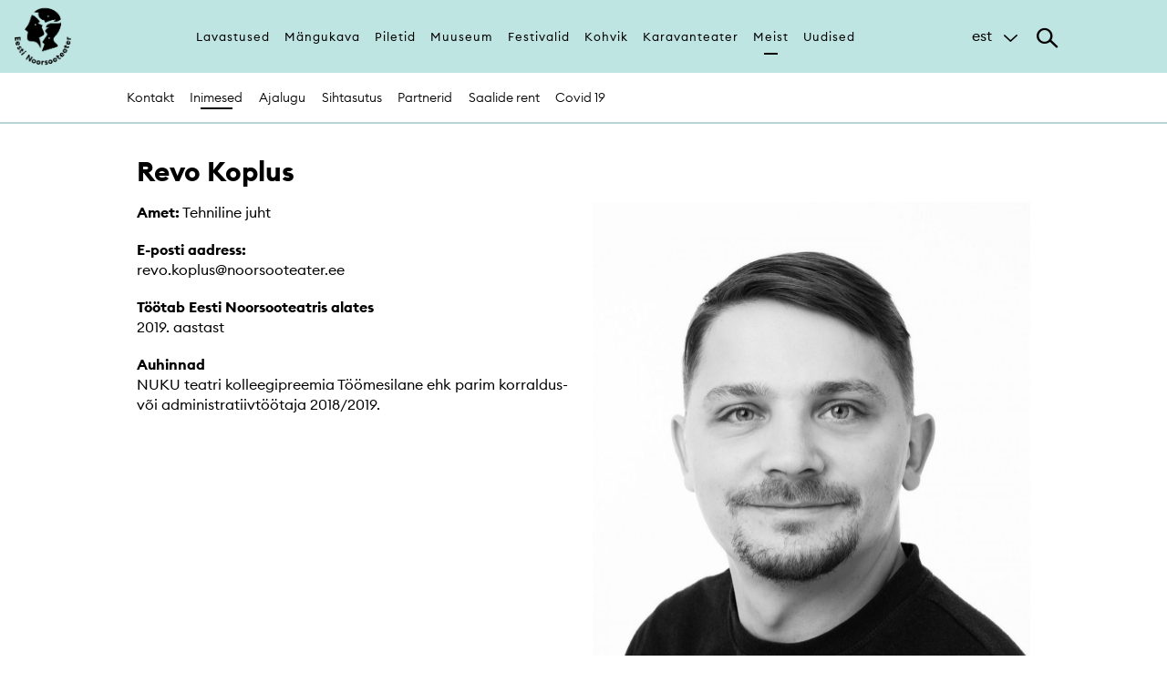

--- FILE ---
content_type: text/html; charset=utf-8
request_url: https://eestinoorsooteater.ee/et/revo-koplus
body_size: 5907
content:
<!DOCTYPE html>
<html lang="et" dir="ltr" prefix="og: http://ogp.me/ns# content: http://purl.org/rss/1.0/modules/content/ dc: http://purl.org/dc/terms/ foaf: http://xmlns.com/foaf/0.1/ rdfs: http://www.w3.org/2000/01/rdf-schema# sioc: http://rdfs.org/sioc/ns# sioct: http://rdfs.org/sioc/types# skos: http://www.w3.org/2004/02/skos/core# xsd: http://www.w3.org/2001/XMLSchema#">
<head><!--html-->
  <link rel="profile" href="http://www.w3.org/1999/xhtml/vocab" />
  <meta charset="utf-8">
  <meta name="viewport" content="width=640px, user-scalable=no">
  <meta name="web_author" content="Trinidad Wiseman, info@twn.ee" />

<!-- Google Tag Manager -->

<script>(function(w,d,s,l,i){w[l]=w[l]||[];w[l].push({'gtm.start':

new Date().getTime(),event:'gtm.js'});var f=d.getElementsByTagName(s)[0],

j=d.createElement(s),dl=l!='dataLayer'?'&l='+l:'';j.async=true;j.src=

'https://www.googletagmanager.com/gtm.js?id='+i+dl;f.parentNode.insertBefore(j,f);

})(window,document,'script','dataLayer','GTM-5PPNG56');</script>

<!-- End Google Tag Manager -->

  <!--[if IE]><![endif]-->
<meta http-equiv="Content-Type" content="text/html; charset=utf-8" />
<link rel="shortcut icon" href="https://eestinoorsooteater.ee/sites/all/themes/nuku/favicon.ico" type="image/vnd.microsoft.icon" />
<meta name="description" content="E-posti aadress: revo.koplus@noorsooteater.ee Töötab Eesti Noorsooteatris alates 2019. aastast Auhinnad NUKU teatri kolleegipreemia Töömesilane ehk parim korraldus- või administratiivtöötaja 2018/2019." />
<meta name="abstract" content="NUKU teater asutati 1952. aastal ja on Eesti ainus professionaalne nukuteater. Teatri juures tegutseb ka nukuteatrikunsti muuseum ning rahvusvaheline nuku- ja visuaalteatrifestival NuQ Treff." />
<meta name="keywords" content="teater, Nukuteatrimuuseum, nukuteatrimuuseum, nukuteater, muuseum, nuku, noorsooteater" />
<meta name="generator" content="Drupal 7 (http://drupal.org)" />
<link rel="canonical" href="https://eestinoorsooteater.ee/et/revo-koplus" />
<link rel="shortlink" href="https://eestinoorsooteater.ee/et/node/3789" />
<meta property="fb:app_id" content="549617778576509" />
<meta property="og:site_name" content="EESTI NOORSOOTEATER" />
<meta property="og:type" content="article" />
<meta property="og:title" content="Revo Koplus" />
<meta property="og:url" content="https://eestinoorsooteater.ee/et/revo-koplus" />
<meta property="og:description" content="E-posti aadress: revo.koplus@noorsooteater.ee Töötab Eesti Noorsooteatris alates 2019. aastast Auhinnad NUKU teatri kolleegipreemia Töömesilane ehk parim korraldus- või administratiivtöötaja 2018/2019." />
<meta property="og:updated_time" content="2021-09-02T16:28:30+03:00" />
<meta property="og:image" content="https://eestinoorsooteater.ee/sites/default/files/Noorsooteater_b2nner_koduleht_1200x630px.png" />
<meta property="article:published_time" content="2017-10-02T11:57:57+03:00" />
<meta property="article:modified_time" content="2021-09-02T16:28:30+03:00" />

<!-- Facebook Pixel Code -->
<script>
!function(f,b,e,v,n,t,s){if(f.fbq)return;n=f.fbq=function(){n.callMethod?
n.callMethod.apply(n,arguments):n.queue.push(arguments)};if(!f._fbq)f._fbq=n;
n.push=n;n.loaded=!0;n.version='2.0';n.queue=[];t=b.createElement(e);t.async=!0;
t.src=v;s=b.getElementsByTagName(e)[0];s.parentNode.insertBefore(t,s)}(window,
document,'script','//connect.facebook.net/en_US/fbevents.js');

fbq('init', '1645516392332621');
fbq('track', 'PageView');
fbq('track', 'ViewContent', {"content_type":"product","content_ids":"3789"});
</script>
<noscript><img height='1' width='1' style='display:none' src='https://www.facebook.com/tr?id=1645516392332621&ev=PageView&noscript=1' /></noscript>
<!-- End Facebook Pixel Code -->
  <title>Revo Koplus | EESTI NOORSOOTEATER</title>
  <style>
@import url("https://eestinoorsooteater.ee/modules/system/system.base.css?t8fu5v");
</style>
<style>
@import url("https://eestinoorsooteater.ee/modules/field/theme/field.css?t8fu5v");
@import url("https://eestinoorsooteater.ee/modules/node/node.css?t8fu5v");
@import url("https://eestinoorsooteater.ee/sites/all/modules/views/css/views.css?t8fu5v");
@import url("https://eestinoorsooteater.ee/sites/all/modules/ckeditor/css/ckeditor.css?t8fu5v");
</style>
<style>
@import url("https://eestinoorsooteater.ee/sites/all/modules/ctools/css/ctools.css?t8fu5v");
@import url("https://eestinoorsooteater.ee/modules/locale/locale.css?t8fu5v");
</style>
<style>
@import url("https://eestinoorsooteater.ee/sites/all/themes/nuku/css/style.css?t8fu5v");
@import url("https://eestinoorsooteater.ee/sites/all/themes/nuku/css/default.css?t8fu5v");
</style>
  <!-- HTML5 element support for IE6-8 -->
  <!--[if lt IE 9]>
    <script src="https://cdn.jsdelivr.net/html5shiv/3.7.3/html5shiv-printshiv.min.js"></script>
  <![endif]-->
  <script type="text/javascript">
<!--//--><![CDATA[//><!--
(function(i,s,o,g,r,a,m){i["GoogleAnalyticsObject"]=r;i[r]=i[r]||function(){(i[r].q=i[r].q||[]).push(arguments)},i[r].l=1*new Date();a=s.createElement(o),m=s.getElementsByTagName(o)[0];a.async=1;a.src=g;m.parentNode.insertBefore(a,m)})(window,document,"script","https://www.google-analytics.com/analytics.js","ga");ga("create", "UA-55393859-1", {"cookieDomain":"auto","allowLinker":true});ga("require", "linker");ga("linker:autoLink", ["www.nuku.ee","www.nukuteater.ee"]);ga("set", "anonymizeIp", true);ga("send", "pageview");
//--><!]]>
</script>
  <script id="usercentrics-cmp" src="https://web.cmp.usercentrics.eu/ui/loader.js" data-settings-id="NaOXp8HqURAZkG" async></script>
</head>
<body class="html not-front not-logged-in no-sidebars page-node page-node- page-node-3789 node-type-person i18n-et">

<!-- Google Tag Manager (noscript) -->

<noscript><iframe src=https://www.googletagmanager.com/ns.html?id=GTM-5PPNG56

height="0" width="0" style="display:none;visibility:hidden"></iframe></noscript>

<!-- End Google Tag Manager (noscript) -->

  <div id="skip-link">
    <a href="#main-content" class="element-invisible element-focusable">Skip to main content</a>
  </div>
    <!--page-->
<div class="main-wrapper">
<!--header-->
<header class="main" wpm-plugin="stickyHeader">
	<div class="header-content main" wpm-class="'searchActive' : searchTrigger" wpm-plugin="mobilemenu">
	   <div class="inline">
	      <a href="/et" class="logo"><img src="/sites/all/themes/nuku/assets/imgs/logo.png" alt=""></a>

	      <nav class="main">
	         <ul>
	      	    <li class="first leaf"><a href="/et/lavastused" title="">Lavastused</a></li>
<li class="leaf"><a href="/et/mangukava" title="">Mängukava</a></li>
<li class="leaf"><a href="/et/piletid" title="">Piletid</a></li>
<li class="leaf"><a href="/et/muuseum" title="">Muuseum</a></li>
<li class="leaf"><a href="/et/festivalid">Festivalid</a></li>
<li class="leaf"><a href="/et/kohvik" title="">Kohvik</a></li>
<li class="leaf"><a href="/et/karavanteater">Karavanteater</a></li>
<li class="leaf active"><a href="/et/teater" title="">Meist</a></li>
<li class="last leaf"><a href="/et/uudised" title="">Uudised</a></li>
	      	 </ul>
	      </nav><!--/main-->

        <nav class="mobile">
          <ul>
            <li><a href="/et/lavastused">Lavastused</a></li><li><a href="/et/mangukava">Mängukava</a></li><li><a href="/et/piletid">Piletid</a></li><li class="hasChildren"><span>Muuseum</span><ul><li><span class="back">Muuseum</span><a href="/et/muuseum">Muuseum</a></li><li><a href="/et/muuseum/info">Külastusinfo</a></li><li><a href="/et/muuseum/p%C3%BCsin%C3%A4itus">Püsinäitus</a></li><li><a href="/et/node/4574/">Näitused</a></li><li><a href="/et/muuseum/r%C3%A4ndn%C3%A4itus">Rändnäitus</a></li><li><a href="/et/muuseum/tegevused">Haridus</a></li><li><a href="/et/%C3%BCritused">Üritused</a></li><li><a href="/et/teatrinuku-leiutamise-konkurss-2025">Teatrinuku leiutamise konkurss</a></li><li><a href="/et/muuseum/tegevused">Tegevused</a></li><li><a href="/et/s%C3%BCnnip%C3%A4evapeod">Sünnipäevapidu</a></li><li><a href="/et/muuseum/toetusprogramm">Toetusprogramm</a></li></ul></li><li class="hasChildren"><span>Festivalid</span><ul><li><span class="back">Festivalid</span><a href="/et/festivalid">Festivalid</a></li><li class="hasChildren"><span>Baltic Focus</span><ul><li><span class="back">Baltic Focus</span><a href="/et/baltic-focus">Baltic Focus</a></li><li><a href="/et/baltic-focus/lavastused">Lavastused | Performances</a></li></ul></li><li><a href="/et/treff">Tallinn Treff</a></li><li class="hasChildren"><span>Baltic Showcase</span><ul><li><span class="back">Baltic Showcase</span><a href="/et/showcase">Baltic Showcase</a></li><li><a href="/et/galerii-2022">Galerii 2022</a></li></ul></li><li><a href="/et/festival/piletiinfo">Piletiinfo</a></li><li><a href="/et/festivali-ajalugu">Festivali ajalugu</a></li><li><a href="/et/festival/toetajad">Toetajad</a></li><li><a href="/et/showcase/taustalugemist">Taustalugemist</a></li></ul></li><li><a href="/et/kohvik">Kohvik</a></li><li><a href="/et/karavanteater">Karavanteater</a></li><li class="hasChildren"><span>Meist</span><ul><li><span class="back">Meist</span><a href="/et/teater">Meist</a></li><li><a href="/et/teater">Kontakt</a></li><li><a href="/et/teater/inimesed">Inimesed</a></li><li><a href="/et/teatrist">Ajalugu</a></li><li><a href="/et/sa-eesti-noorsooteater">Sihtasutus</a></li><li><a href="/et/teater/partnerid-ja-toetajad">Partnerid</a></li><li><a href="/et/teater/saalide-rent">Saalide rent</a></li><li><a href="/et/covid19">Covid 19</a></li></ul></li><li><a href="/et/uudised">Uudised</a></li>          </ul>
          <div class="languages">
            <a href="https://eestinoorsooteater.ee/et/revo-koplus">est</a><a href="https://eestinoorsooteater.ee/en/revo-koplus">eng</a><a href="https://eestinoorsooteater.ee/ru/revo-koplus">rus</a>          </div>
        </nav>

	      <div class="additional">

	         <div class="languages" wpm-class="'active': languageTrigger">
	            <span class="active" wpm-toggle="languageTrigger" wpm-blur="true">est</span><div class="language-switcher-locale-url more"><a href="/en/revo-koplus" class="language-link" xml:lang="en" title="Revo Koplus">eng</a><a href="/ru/revo-koplus" class="language-link" xml:lang="ru" title="Revo Koplus">rus</a></div>	         </div><!--/languages-->

	         <div class="search">
	            <div class="search-trigger" wpm-toggle="searchTrigger"></div>
	            <div class="search-item">
	              <form action="/et/otsi">
	                  <div class="form-item"><button class="submit"></button></div>
	                  <div class="form-item">
	                     <input type="text" name="search" placeholder="Otsi märksõna järgi">
	                  </div><!--/form-item-->
	               </form>
	            </div><!--/search-item-->
	         </div><!--/search-->
	      </div><!--/additional-->

	   </div><!--/inline-->
	</div><!--/header-content-->
		<div class="header-content sub">
      <div class="inline">
         <nav class="sub">
         	<ul>
				  <li class="first leaf"><a href="/et/teater">Kontakt</a></li>
<li class="leaf active"><a href="/et/teater/inimesed" title="">Inimesed</a></li>
<li class="leaf"><a href="/et/teatrist">Ajalugu</a></li>
<li class="leaf"><a href="/et/sa-eesti-noorsooteater">Sihtasutus</a></li>
<li class="leaf"><a href="/et/teater/partnerid-ja-toetajad">Partnerid</a></li>
<li class="leaf"><a href="/et/teater/saalide-rent">Saalide rent</a></li>
<li class="last leaf"><a href="/et/covid19">Covid 19</a></li>
			    </ul>
         </nav><!--/sub-->
      </div><!--/inline-->
   	</div>
		
			</header>
  <div id="page-wrapper"><div id="page">

    
    
    <div id="main-wrapper"><div id="main" class="clearfix">

      <div id="content" class="column"><div class="section">
                <a id="main-content"></a>
        <div class="tabs"></div>                          <div class="region region-content">
    <section id="block-system-main" class="block block-system clearfix">

      
  <section class="article-section">
  <div class="inline">
    <div class="row">
      <div class="col col-6">
        <div class="article-heading">
          <h1>Revo Koplus</h1>
        </div><!--article-heading-->
      </div>
    </div>
    <div class="row">
      <div class="col col-6">
                <p><strong>Amet:</strong> Tehniline juht</p>
                                        <div class="article-item">
          <p><strong>E-posti aadress:</strong><br />
<span class="spamspan"><span class="u">revo.koplus</span> [at] <span class="d">noorsooteater.ee</span></span></p>
<p><strong>Töötab Eesti Noorsooteatris alates</strong><br />
2019. aastast</p>
<p><strong>Auhinnad</strong><br />
NUKU teatri kolleegipreemia Töömesilane ehk parim korraldus- või administratiivtöötaja 2018/2019.</p>
        </div><!--article-item-->
                
      </div>
      <aside class="col col-6">
                  <div class="article-image">
            <img src="https://eestinoorsooteater.ee/sites/default/files/styles/person_page_profile/public/Revo%20Koplus_NUKU%202018.jpg?itok=zG7ltrdK" title="Revo Koplus" alt="Revo Koplus">
          </div>
                
              </aside>
    </div>
  </div>
</section>
</section>
  </div>
              </div></div> <!-- /.section, /#content -->

      
      
    </div></div> <!-- /#main, /#main-wrapper -->

    <div id="footer"><div class="section">
          </div></div> <!-- /.section, /#footer -->

  </div></div> <!-- /#page, /#page-wrapper -->
<footer class="main">
  <div class="inline">
    <div class="row">
      <div class="col col-5">
        <h4>Liitu uudiskirjaga</h4>
        <div class="footer-content">
                              <!--uudiskiri-->
          <form class='webform-client-form webform-client-form-2648X' action='https://nuku.sendsmaily.net/api/opt-in/' method='post' method='post' id='webform-client-form-2648X' accept-charset='UTF-8'><div>
<div class='input-group'>
<div class='form-item webform-component webform-component-email webform-component--e-post form-group form-item form-item-submitted-e-post form-type-webform-email form-group'>
<input type='text' name='email' value='' placeholder='E-post' class='email form-control form-text form-email required' id='edit-submitted-e-post' required/> 
<input type='hidden' name='uudiskiri' value='Jah'>
<label class='control-label element-invisible' for='edit-submitted-e-post'>E-post <span class='form-required' title='This field is required.'>*</span></label>
</div>
<p class='success' style='padding:15px;background-color:#dff0d8;margin:0 0 10px;display:none'>Täname, et liitusite meie uudiskirjaga.</p>
<div class='input-group-btn form-actions'><button type='submit' class='btn'>Liitu</button></div>
</div>
</div>
</form>
          <!----uudiskiri---->
        </div><!--footer-content-->
      </div>
      <div class="col col-3">
        <h4 class="text-center">Jälgi meid</h4>
        <div class="footer-content social-links">
           <a href="https://www.facebook.com/EestiNoorsooteater/" class="before-facebook-1"> </a>
           <a href="https://www.instagram.com/eestinoorsooteater/" class="before-instagram"> </a>
           <a href="https://www.youtube.com/channel/UClWyTGIu1orm-e5euZtBOKw" class="before-youtube-play"> </a>
           <a href="https://www.linkedin.com/company/eesti-noorsooteater/" class="before-linkedin"> </a>
        </div><!--footer-content-->
      </div>
      <div class="col col-4">
        <h4>SA Eesti Noorsooteater</h4>
        <div class="footer-content">
          <div class="address-group">
            <address>
              Reg nr 90011094<br>
              KMKR nr EE101601081<br>
              Lai 1/Nunne 4, Tallinn            </address>
            <address>
              T-P kl 10-18              <a href="tel:+3726679555">+372 6679 555 </a><br>
              <span class="spamspan"><span class="u">kassa</span> [at] <span class="d">eestinoorsooteater.ee</span></span><br>
            </address>
          </div><!--address-group-->
        </div><!--footer-content-->
      </div>
    </div>
  </div><!--inline-->
</footer>
<div class="madeby">
	<div class="inline">
	  <a href="https://twn.ee" class="madeby" target="_blank">Made by Trinidad Wiseman</a>
	</div>
</div>
</div>
  <script type="text/javascript" async="async" src="//maps.googleapis.com/maps/api/js?key=AIzaSyBWC-XBdY71mEY3RJ82e-ogCk8lA1YGcPI"></script>
<script type="text/javascript" src="https://eestinoorsooteater.ee/sites/all/modules/jquery_update/replace/jquery/1.10/jquery.min.js?v=1.10.2"></script>
<script type="text/javascript" src="https://eestinoorsooteater.ee/misc/jquery-extend-3.4.0.js?v=1.10.2"></script>
<script type="text/javascript" src="https://eestinoorsooteater.ee/misc/jquery-html-prefilter-3.5.0-backport.js?v=1.10.2"></script>
<script type="text/javascript" src="https://eestinoorsooteater.ee/misc/jquery.once.js?v=1.2"></script>
<script type="text/javascript" src="https://eestinoorsooteater.ee/misc/drupal.js?t8fu5v"></script>
<script type="text/javascript" src="https://eestinoorsooteater.ee/sites/all/modules/spamspan/spamspan.js?t8fu5v"></script>
<script type="text/javascript" src="https://eestinoorsooteater.ee/sites/default/files/languages/et_asACaArOAhP1qDLxfFmXB__gKLCpsqWXUH1SMnIzpSY.js?t8fu5v"></script>
<script type="text/javascript" src="https://eestinoorsooteater.ee/sites/all/modules/google_analytics/googleanalytics.js?t8fu5v"></script>
<script type="text/javascript" src="https://eestinoorsooteater.ee/sites/all/themes/nuku/js/main.js?t8fu5v"></script>
<script type="text/javascript" src="https://eestinoorsooteater.ee/sites/all/themes/nuku/js/lib/jquery.form.min.js?t8fu5v"></script>
<script type="text/javascript" src="https://eestinoorsooteater.ee/sites/all/themes/nuku/js/script.js?t8fu5v"></script>
<script type="text/javascript">
<!--//--><![CDATA[//><!--
jQuery.extend(Drupal.settings, {"basePath":"\/","pathPrefix":"et\/","setHasJsCookie":0,"ajaxPageState":{"theme":"nuku","theme_token":"bk-yajzwfJaJjZsFOhNCh80dIuieZiHgzGxoY1sj9II","css":{"modules\/system\/system.base.css":1,"modules\/field\/theme\/field.css":1,"modules\/node\/node.css":1,"sites\/all\/modules\/views\/css\/views.css":1,"sites\/all\/modules\/ckeditor\/css\/ckeditor.css":1,"sites\/all\/modules\/ctools\/css\/ctools.css":1,"modules\/locale\/locale.css":1,"sites\/all\/themes\/nuku\/css\/style.css":1,"sites\/all\/themes\/nuku\/css\/default.css":1},"js":{"http:\/\/maps.googleapis.com\/maps\/api\/js?key=AIzaSyBWC-XBdY71mEY3RJ82e-ogCk8lA1YGcPI":1,"sites\/all\/modules\/jquery_update\/replace\/jquery\/1.10\/jquery.min.js":1,"misc\/jquery-extend-3.4.0.js":1,"misc\/jquery-html-prefilter-3.5.0-backport.js":1,"misc\/jquery.once.js":1,"misc\/drupal.js":1,"sites\/all\/modules\/spamspan\/spamspan.js":1,"public:\/\/languages\/et_asACaArOAhP1qDLxfFmXB__gKLCpsqWXUH1SMnIzpSY.js":1,"sites\/all\/modules\/google_analytics\/googleanalytics.js":1,"sites\/all\/themes\/nuku\/js\/main.js":1,"sites\/all\/themes\/nuku\/js\/lib\/jquery.form.min.js":1,"sites\/all\/themes\/nuku\/js\/script.js":1,"sites\/all\/themes\/bootstrap\/js\/bootstrap.js":1}},"googleanalytics":{"trackOutbound":1,"trackMailto":1,"trackDownload":1,"trackDownloadExtensions":"7z|aac|arc|arj|asf|asx|avi|bin|csv|doc(x|m)?|dot(x|m)?|exe|flv|gif|gz|gzip|hqx|jar|jpe?g|js|mp(2|3|4|e?g)|mov(ie)?|msi|msp|pdf|phps|png|ppt(x|m)?|pot(x|m)?|pps(x|m)?|ppam|sld(x|m)?|thmx|qtm?|ra(m|r)?|sea|sit|tar|tgz|torrent|txt|wav|wma|wmv|wpd|xls(x|m|b)?|xlt(x|m)|xlam|xml|z|zip","trackDomainMode":2,"trackCrossDomains":["www.nuku.ee","www.nukuteater.ee"]},"bootstrap":{"anchorsFix":"0","anchorsSmoothScrolling":"0","formHasError":1,"popoverEnabled":1,"popoverOptions":{"animation":1,"html":0,"placement":"right","selector":"","trigger":"click","triggerAutoclose":1,"title":"","content":"","delay":0,"container":"body"},"tooltipEnabled":1,"tooltipOptions":{"animation":1,"html":0,"placement":"auto left","selector":"","trigger":"hover focus","delay":0,"container":"body"}}});
//--><!]]>
</script>
<script type="text/javascript" src="https://eestinoorsooteater.ee/sites/all/themes/bootstrap/js/bootstrap.js?t8fu5v"></script>
</body>
<!---
-->
</html>


--- FILE ---
content_type: text/css
request_url: https://eestinoorsooteater.ee/sites/all/themes/nuku/css/default.css?t8fu5v
body_size: 23316
content:
@import 'fullcalendar.min.css';@font-face{font-family:'Lato';font-style:normal;font-weight:100;src:url(https://fonts.gstatic.com/s/lato/v17/S6u8w4BMUTPHh30AXC-v.ttf) format('truetype')}@font-face{font-family:'Lato';font-style:normal;font-weight:300;src:url(https://fonts.gstatic.com/s/lato/v17/S6u9w4BMUTPHh7USSwiPHA.ttf) format('truetype')}@font-face{font-family:'Lato';font-style:normal;font-weight:400;src:url(https://fonts.gstatic.com/s/lato/v17/S6uyw4BMUTPHjx4wWw.ttf) format('truetype')}@font-face{font-family:'Lato';font-style:normal;font-weight:700;src:url(https://fonts.gstatic.com/s/lato/v17/S6u9w4BMUTPHh6UVSwiPHA.ttf) format('truetype')}@font-face{font-family:'Lato';font-style:normal;font-weight:900;src:url(https://fonts.gstatic.com/s/lato/v17/S6u9w4BMUTPHh50XSwiPHA.ttf) format('truetype')}@font-face{font-family:'Playfair Display';font-style:italic;font-weight:400;src:url(https://fonts.gstatic.com/s/playfairdisplay/v22/nuFRD-vYSZviVYUb_rj3ij__anPXDTnCjmHKM4nYO7KN_qiTXtXA_A.ttf) format('truetype')}@font-face{font-family:'Playfair Display';font-style:italic;font-weight:700;src:url(https://fonts.gstatic.com/s/playfairdisplay/v22/nuFRD-vYSZviVYUb_rj3ij__anPXDTnCjmHKM4nYO7KN_k-UXtXA_A.ttf) format('truetype')}@font-face{font-family:'Playfair Display';font-style:italic;font-weight:900;src:url(https://fonts.gstatic.com/s/playfairdisplay/v22/nuFRD-vYSZviVYUb_rj3ij__anPXDTnCjmHKM4nYO7KN_gGUXtXA_A.ttf) format('truetype')}@font-face{font-family:'Playfair Display';font-style:normal;font-weight:400;src:url(https://fonts.gstatic.com/s/playfairdisplay/v22/nuFvD-vYSZviVYUb_rj3ij__anPXJzDwcbmjWBN2PKdFvXDTbtY.ttf) format('truetype')}@font-face{font-family:'Playfair Display';font-style:normal;font-weight:700;src:url(https://fonts.gstatic.com/s/playfairdisplay/v22/nuFvD-vYSZviVYUb_rj3ij__anPXJzDwcbmjWBN2PKeiunDTbtY.ttf) format('truetype')}@font-face{font-family:'Playfair Display';font-style:normal;font-weight:900;src:url(https://fonts.gstatic.com/s/playfairdisplay/v22/nuFvD-vYSZviVYUb_rj3ij__anPXJzDwcbmjWBN2PKfsunDTbtY.ttf) format('truetype')}@font-face{font-family:'Euclid Circular B';src:url('../euclidcircularb/EuclidCircularB-Light-WebS.eot?453933');src:url('../euclidcircularb/EuclidCircularB-Light-WebS.eot?453933#iefix') format('embedded-opentype'),url('../euclidcircularb/EuclidCircularB-Light-WebS.woff2?453933') format('woff2'),url('../euclidcircularb/EuclidCircularB-Light-WebS.woff?453933') format('woff'),url('../euclidcircularb/EuclidCircularB-Light-WebS.ttf?453933') format('truetype'),url('../euclidcircularb/EuclidCircularB-Light-WebS.svg?453933#EuclidCircularB-Light-WebS') format('svg');font-weight:300;font-style:normal}@font-face{font-family:'Euclid Circular B';src:url('../euclidcircularb/EuclidCircularB-LightItalic-WebS.eot?453933');src:url('../euclidcircularb/EuclidCircularB-LightItalic-WebS.eot?453933#iefix') format('embedded-opentype'),url('../euclidcircularb/EuclidCircularB-LightItalic-WebS.woff2?453933') format('woff2'),url('../euclidcircularb/EuclidCircularB-LightItalic-WebS.woff?453933') format('woff'),url('../euclidcircularb/EuclidCircularB-LightItalic-WebS.ttf?453933') format('truetype'),url('../euclidcircularb/EuclidCircularB-LightItalic-WebS.svg?453933#EuclidCircularB-LightItalic-WebS') format('svg');font-weight:300;font-style:italic}@font-face{font-family:'Euclid Circular B';src:url('../euclidcircularb/EuclidCircularB-Regular-WebS.eot?453933');src:url('../euclidcircularb/EuclidCircularB-Regular-WebS.eot?453933#iefix') format('embedded-opentype'),url('../euclidcircularb/EuclidCircularB-Regular-WebS.woff2?453933') format('woff2'),url('../euclidcircularb/EuclidCircularB-Regular-WebS.woff?453933') format('woff'),url('../euclidcircularb/EuclidCircularB-Regular-WebS.ttf?453933') format('truetype'),url('../euclidcircularb/EuclidCircularB-Regular-WebS.svg?453933#EuclidCircularB-Regular-WebS') format('svg');font-weight:normal;font-style:normal}@font-face{font-family:'Euclid Circular B';src:url('../euclidcircularb/EuclidCircularB-RegularItalic-WebS.eot?453933');src:url('../euclidcircularb/EuclidCircularB-RegularItalic-WebS.eot?453933#iefix') format('embedded-opentype'),url('../euclidcircularb/EuclidCircularB-RegularItalic-WebS.woff2?453933') format('woff2'),url('../euclidcircularb/EuclidCircularB-RegularItalic-WebS.woff?453933') format('woff'),url('../euclidcircularb/EuclidCircularB-RegularItalic-WebS.ttf?453933') format('truetype'),url('../euclidcircularb/EuclidCircularB-RegularItalic-WebS.svg?453933#EuclidCircularB-RegularItalic-WebS') format('svg');font-weight:normal;font-style:italic}@font-face{font-family:'Euclid Circular B';src:url('../euclidcircularb/EuclidCircularB-Light-WebS.eot?453933');src:url('../euclidcircularb/EuclidCircularB-Light-WebS.eot?453933#iefix') format('embedded-opentype'),url('../euclidcircularb/EuclidCircularB-Light-WebS.woff2?453933') format('woff2'),url('../euclidcircularb/EuclidCircularB-Light-WebS.woff?453933') format('woff'),url('../euclidcircularb/EuclidCircularB-Light-WebS.ttf?453933') format('truetype'),url('../euclidcircularb/EuclidCircularB-Light-WebS.svg?453933#EuclidCircularB-Light-WebS') format('svg');font-weight:500;font-style:normal}@font-face{font-family:'Euclid Circular B';src:url('../euclidcircularb/EuclidCircularB-LightItalic-WebS.eot?453933');src:url('../euclidcircularb/EuclidCircularB-LightItalic-WebS.eot?453933#iefix') format('embedded-opentype'),url('../euclidcircularb/EuclidCircularB-LightItalic-WebS.woff2?453933') format('woff2'),url('../euclidcircularb/EuclidCircularB-LightItalic-WebS.woff?453933') format('woff'),url('../euclidcircularb/EuclidCircularB-LightItalic-WebS.ttf?453933') format('truetype'),url('../euclidcircularb/EuclidCircularB-LightItalic-WebS.svg?453933#EuclidCircularB-LightItalic-WebS') format('svg');font-weight:500;font-style:italic}@font-face{font-family:'Euclid Circular B';src:url('../euclidcircularb/EuclidCircularB-Semibold-WebS.eot?453933');src:url('../euclidcircularb/EuclidCircularB-Semibold-WebS.eot?453933#iefix') format('embedded-opentype'),url('../euclidcircularb/EuclidCircularB-Semibold-WebS.woff2?453933') format('woff2'),url('../euclidcircularb/EuclidCircularB-Semibold-WebS.woff?453933') format('woff'),url('../euclidcircularb/EuclidCircularB-Semibold-WebS.ttf?453933') format('truetype'),url('../euclidcircularb/EuclidCircularB-Semibold-WebS.svg?453933#EuclidCircularB-Semibold-WebS') format('svg');font-weight:600;font-style:normal}@font-face{font-family:'Euclid Circular B';src:url('../euclidcircularb/EuclidCircularB-SemiboldItalic-WebS.eot?453933');src:url('../euclidcircularb/EuclidCircularB-SemiboldItalic-WebS.eot?453933#iefix') format('embedded-opentype'),url('../euclidcircularb/EuclidCircularB-SemiboldItalic-WebS.woff2?453933') format('woff2'),url('../euclidcircularb/EuclidCircularB-SemiboldItalic-WebS.woff?453933') format('woff'),url('../euclidcircularb/EuclidCircularB-SemiboldItalic-WebS.ttf?453933') format('truetype'),url('../euclidcircularb/EuclidCircularB-SemiboldItalic-WebS.svg?453933#EuclidCircularB-SemiboldItalic-WebS') format('svg');font-weight:600;font-style:italic}@font-face{font-family:'Euclid Circular B';src:url('../euclidcircularb/EuclidCircularB-Bold-WebS.eot?453933');src:url('../euclidcircularb/EuclidCircularB-Bold-WebS.eot?453933#iefix') format('embedded-opentype'),url('../euclidcircularb/EuclidCircularB-Bold-WebS.woff2?453933') format('woff2'),url('../euclidcircularb/EuclidCircularB-Bold-WebS.woff?453933') format('woff'),url('../euclidcircularb/EuclidCircularB-Bold-WebS.ttf?453933') format('truetype'),url('../euclidcircularb/EuclidCircularB-Bold-WebS.svg?453933#EuclidCircularB-Bold-WebS') format('svg');font-weight:700;font-style:normal}@font-face{font-family:'Euclid Circular B';src:url('../euclidcircularb/EuclidCircularB-BoldItalic-WebS.eot?453933');src:url('../euclidcircularb/EuclidCircularB-BoldItalic-WebS.eot?453933#iefix') format('embedded-opentype'),url('../euclidcircularb/EuclidCircularB-BoldItalic-WebS.woff2?453933') format('woff2'),url('../euclidcircularb/EuclidCircularB-BoldItalic-WebS.woff?453933') format('woff'),url('../euclidcircularb/EuclidCircularB-BoldItalic-WebS.ttf?453933') format('truetype'),url('../euclidcircularb/EuclidCircularB-BoldItalic-WebS.svg?453933#EuclidCircularB-BoldItalic-WebS') format('svg');font-weight:700;font-style:italic}/*! jQuery UI - v1.12.0 - 2016-07-08
* http://jqueryui.com
* Includes: core.css, accordion.css, autocomplete.css, menu.css, button.css, controlgroup.css, checkboxradio.css, datepicker.css, dialog.css, draggable.css, resizable.css, progressbar.css, selectable.css, selectmenu.css, slider.css, sortable.css, spinner.css, tabs.css, tooltip.css, theme.css
* To view and modify this theme, visit http://jqueryui.com/themeroller/?ffDefault=Arial%2CHelvetica%2Csans-serif&fsDefault=1em&fwDefault=normal&cornerRadius=3px&bgColorHeader=e9e9e9&bgTextureHeader=flat&borderColorHeader=dddddd&fcHeader=333333&iconColorHeader=444444&bgColorContent=ffffff&bgTextureContent=flat&borderColorContent=dddddd&fcContent=333333&iconColorContent=444444&bgColorDefault=f6f6f6&bgTextureDefault=flat&borderColorDefault=c5c5c5&fcDefault=454545&iconColorDefault=777777&bgColorHover=ededed&bgTextureHover=flat&borderColorHover=cccccc&fcHover=2b2b2b&iconColorHover=555555&bgColorActive=007fff&bgTextureActive=flat&borderColorActive=003eff&fcActive=ffffff&iconColorActive=ffffff&bgColorHighlight=fffa90&bgTextureHighlight=flat&borderColorHighlight=dad55e&fcHighlight=777620&iconColorHighlight=777620&bgColorError=fddfdf&bgTextureError=flat&borderColorError=f1a899&fcError=5f3f3f&iconColorError=cc0000&bgColorOverlay=aaaaaa&bgTextureOverlay=flat&bgImgOpacityOverlay=0&opacityOverlay=30&bgColorShadow=666666&bgTextureShadow=flat&bgImgOpacityShadow=0&opacityShadow=30&thicknessShadow=5px&offsetTopShadow=0px&offsetLeftShadow=0px&cornerRadiusShadow=8px
* Copyright jQuery Foundation and other contributors; Licensed MIT */.ui-helper-hidden{display:none}.ui-helper-hidden-accessible{border:0;clip:rect(0 0 0 0);height:1px;margin:-1px;overflow:hidden;padding:0;position:absolute;width:1px}.ui-helper-reset{margin:0;padding:0;border:0;outline:0;line-height:1.3;text-decoration:none;font-size:100%;list-style:none}.ui-helper-clearfix:before,.ui-helper-clearfix:after{content:"";display:table;border-collapse:collapse}.ui-helper-clearfix:after{clear:both}.ui-helper-zfix{width:100%;height:100%;top:0;left:0;position:absolute;opacity:0;filter:alpha(opacity=0)}.ui-front{z-index:100}.ui-state-disabled{cursor:default !important;pointer-events:none}.ui-icon{display:inline-block;vertical-align:middle;margin-top:-0.25em;position:relative;text-indent:-99999px;overflow:hidden;background-repeat:no-repeat}.ui-widget-icon-block{left:50%;margin-left:-8px;display:block}.ui-widget-overlay{position:fixed;top:0;left:0;width:100%;height:100%}.ui-accordion .ui-accordion-header{display:block;cursor:pointer;position:relative;margin:2px 0 0 0;padding:.5em .5em .5em .7em;font-size:100%}.ui-accordion .ui-accordion-content{padding:1em 2.2em;border-top:0;overflow:auto}.ui-autocomplete{position:absolute;top:0;left:0;cursor:default}.ui-menu{list-style:none;padding:0;margin:0;display:block;outline:0}.ui-menu .ui-menu{position:absolute}.ui-menu .ui-menu-item{margin:0;cursor:pointer;list-style-image:url("[data-uri]")}.ui-menu .ui-menu-item-wrapper{position:relative;padding:3px 1em 3px .4em}.ui-menu .ui-menu-divider{margin:5px 0;height:0;font-size:0;line-height:0;border-width:1px 0 0 0}.ui-menu .ui-state-focus,.ui-menu .ui-state-active{margin:-1px}.ui-menu-icons{position:relative}.ui-menu-icons .ui-menu-item-wrapper{padding-left:2em}.ui-menu .ui-icon{position:absolute;top:0;bottom:0;left:.2em;margin:auto 0}.ui-menu .ui-menu-icon{left:auto;right:0}.ui-button{padding:.4em 1em;display:inline-block;position:relative;line-height:normal;margin-right:.1em;cursor:pointer;vertical-align:middle;text-align:center;-webkit-user-select:none;-moz-user-select:none;-ms-user-select:none;user-select:none;overflow:visible}.ui-button,.ui-button:link,.ui-button:visited,.ui-button:hover,.ui-button:active{text-decoration:none}.ui-button-icon-only{width:2em;box-sizing:border-box;text-indent:-9999px;white-space:nowrap}input.ui-button.ui-button-icon-only{text-indent:0}.ui-button-icon-only .ui-icon{position:absolute;top:50%;left:50%;margin-top:-8px;margin-left:-8px}.ui-button.ui-icon-notext .ui-icon{padding:0;width:2.1em;height:2.1em;text-indent:-9999px;white-space:nowrap}input.ui-button.ui-icon-notext .ui-icon{width:auto;height:auto;text-indent:0;white-space:normal;padding:.4em 1em}input.ui-button::-moz-focus-inner,button.ui-button::-moz-focus-inner{border:0;padding:0}.ui-controlgroup{vertical-align:middle;display:inline-block}.ui-controlgroup>.ui-controlgroup-item{float:left;margin-left:0;margin-right:0}.ui-controlgroup>.ui-controlgroup-item:focus,.ui-controlgroup>.ui-controlgroup-item.ui-visual-focus{z-index:9999}.ui-controlgroup-vertical>.ui-controlgroup-item{display:block;float:none;width:100%;margin-top:0;margin-bottom:0;text-align:left}.ui-controlgroup-vertical .ui-controlgroup-item{box-sizing:border-box}.ui-controlgroup .ui-controlgroup-label{padding:.4em 1em}.ui-controlgroup .ui-controlgroup-label span{font-size:80%}.ui-controlgroup-horizontal .ui-controlgroup-label+.ui-controlgroup-item{border-left:none}.ui-controlgroup-vertical .ui-controlgroup-label+.ui-controlgroup-item{border-top:none}.ui-controlgroup-horizontal .ui-controlgroup-label.ui-widget-content{border-right:none}.ui-controlgroup-vertical .ui-controlgroup-label.ui-widget-content{border-bottom:none}.ui-controlgroup-vertical .ui-spinner-input{width:75%;width:calc(100% - 2.4em)}.ui-controlgroup-vertical .ui-spinner .ui-spinner-up{border-top-style:solid}.ui-checkboxradio-label .ui-icon-background{box-shadow:inset 1px 1px 1px #ccc;border-radius:.12em;border:none}.ui-checkboxradio-radio-label .ui-icon-background{width:16px;height:16px;border-radius:1em;overflow:visible;border:none}.ui-checkboxradio-radio-label.ui-checkboxradio-checked .ui-icon,.ui-checkboxradio-radio-label.ui-checkboxradio-checked:hover .ui-icon{background-image:none;width:8px;height:8px;border-width:4px;border-style:solid}.ui-checkboxradio-disabled{pointer-events:none}.ui-datepicker{width:17em;padding:.2em .2em 0;display:none}.ui-datepicker .ui-datepicker-header{position:relative;padding:.2em 0}.ui-datepicker .ui-datepicker-prev,.ui-datepicker .ui-datepicker-next{position:absolute;top:2px;width:1.8em;height:1.8em}.ui-datepicker .ui-datepicker-prev-hover,.ui-datepicker .ui-datepicker-next-hover{top:1px}.ui-datepicker .ui-datepicker-prev{left:2px}.ui-datepicker .ui-datepicker-next{right:2px}.ui-datepicker .ui-datepicker-prev-hover{left:1px}.ui-datepicker .ui-datepicker-next-hover{right:1px}.ui-datepicker .ui-datepicker-prev span,.ui-datepicker .ui-datepicker-next span{display:block;position:absolute;left:50%;margin-left:-8px;top:50%;margin-top:-8px}.ui-datepicker .ui-datepicker-title{margin:0 2.3em;line-height:1.8em;text-align:center}.ui-datepicker .ui-datepicker-title select{font-size:1em;margin:1px 0}.ui-datepicker select.ui-datepicker-month,.ui-datepicker select.ui-datepicker-year{width:45%}.ui-datepicker table{width:100%;font-size:.9em;border-collapse:collapse;margin:0 0 .4em}.ui-datepicker th{padding:.7em .3em;text-align:center;font-weight:bold;border:0}.ui-datepicker td{border:0;padding:1px}.ui-datepicker td span,.ui-datepicker td a{display:block;padding:.2em;text-align:right;text-decoration:none}.ui-datepicker .ui-datepicker-buttonpane{background-image:none;margin:.7em 0 0 0;padding:0 .2em;border-left:0;border-right:0;border-bottom:0}.ui-datepicker .ui-datepicker-buttonpane button{float:right;margin:.5em .2em .4em;cursor:pointer;padding:.2em .6em .3em .6em;width:auto;overflow:visible}.ui-datepicker .ui-datepicker-buttonpane button.ui-datepicker-current{float:left}.ui-datepicker.ui-datepicker-multi{width:auto}.ui-datepicker-multi .ui-datepicker-group{float:left}.ui-datepicker-multi .ui-datepicker-group table{width:95%;margin:0 auto .4em}.ui-datepicker-multi-2 .ui-datepicker-group{width:50%}.ui-datepicker-multi-3 .ui-datepicker-group{width:33.3%}.ui-datepicker-multi-4 .ui-datepicker-group{width:25%}.ui-datepicker-multi .ui-datepicker-group-last .ui-datepicker-header,.ui-datepicker-multi .ui-datepicker-group-middle .ui-datepicker-header{border-left-width:0}.ui-datepicker-multi .ui-datepicker-buttonpane{clear:left}.ui-datepicker-row-break{clear:both;width:100%;font-size:0}.ui-datepicker-rtl{direction:rtl}.ui-datepicker-rtl .ui-datepicker-prev{right:2px;left:auto}.ui-datepicker-rtl .ui-datepicker-next{left:2px;right:auto}.ui-datepicker-rtl .ui-datepicker-prev:hover{right:1px;left:auto}.ui-datepicker-rtl .ui-datepicker-next:hover{left:1px;right:auto}.ui-datepicker-rtl .ui-datepicker-buttonpane{clear:right}.ui-datepicker-rtl .ui-datepicker-buttonpane button{float:left}.ui-datepicker-rtl .ui-datepicker-buttonpane button.ui-datepicker-current,.ui-datepicker-rtl .ui-datepicker-group{float:right}.ui-datepicker-rtl .ui-datepicker-group-last .ui-datepicker-header,.ui-datepicker-rtl .ui-datepicker-group-middle .ui-datepicker-header{border-right-width:0;border-left-width:1px}.ui-datepicker .ui-icon{display:block;text-indent:-99999px;overflow:hidden;background-repeat:no-repeat;left:.5em;top:.3em}.ui-dialog{position:absolute;top:0;left:0;padding:.2em;outline:0}.ui-dialog .ui-dialog-titlebar{padding:.4em 1em;position:relative}.ui-dialog .ui-dialog-title{float:left;margin:.1em 0;white-space:nowrap;width:90%;overflow:hidden;text-overflow:ellipsis}.ui-dialog .ui-dialog-titlebar-close{position:absolute;right:.3em;top:50%;width:20px;margin:-10px 0 0 0;padding:1px;height:20px}.ui-dialog .ui-dialog-content{position:relative;border:0;padding:.5em 1em;background:none;overflow:auto}.ui-dialog .ui-dialog-buttonpane{text-align:left;border-width:1px 0 0 0;background-image:none;margin-top:.5em;padding:.3em 1em .5em .4em}.ui-dialog .ui-dialog-buttonpane .ui-dialog-buttonset{float:right}.ui-dialog .ui-dialog-buttonpane button{margin:.5em .4em .5em 0;cursor:pointer}.ui-dialog .ui-resizable-n{height:2px;top:0}.ui-dialog .ui-resizable-e{width:2px;right:0}.ui-dialog .ui-resizable-s{height:2px;bottom:0}.ui-dialog .ui-resizable-w{width:2px;left:0}.ui-dialog .ui-resizable-se,.ui-dialog .ui-resizable-sw,.ui-dialog .ui-resizable-ne,.ui-dialog .ui-resizable-nw{width:7px;height:7px}.ui-dialog .ui-resizable-se{right:0;bottom:0}.ui-dialog .ui-resizable-sw{left:0;bottom:0}.ui-dialog .ui-resizable-ne{right:0;top:0}.ui-dialog .ui-resizable-nw{left:0;top:0}.ui-draggable .ui-dialog-titlebar{cursor:move}.ui-draggable-handle{-ms-touch-action:none;touch-action:none}.ui-resizable{position:relative}.ui-resizable-handle{position:absolute;font-size:.1px;display:block;-ms-touch-action:none;touch-action:none}.ui-resizable-disabled .ui-resizable-handle,.ui-resizable-autohide .ui-resizable-handle{display:none}.ui-resizable-n{cursor:n-resize;height:7px;width:100%;top:-5px;left:0}.ui-resizable-s{cursor:s-resize;height:7px;width:100%;bottom:-5px;left:0}.ui-resizable-e{cursor:e-resize;width:7px;right:-5px;top:0;height:100%}.ui-resizable-w{cursor:w-resize;width:7px;left:-5px;top:0;height:100%}.ui-resizable-se{cursor:se-resize;width:12px;height:12px;right:1px;bottom:1px}.ui-resizable-sw{cursor:sw-resize;width:9px;height:9px;left:-5px;bottom:-5px}.ui-resizable-nw{cursor:nw-resize;width:9px;height:9px;left:-5px;top:-5px}.ui-resizable-ne{cursor:ne-resize;width:9px;height:9px;right:-5px;top:-5px}.ui-progressbar{height:2em;text-align:left;overflow:hidden}.ui-progressbar .ui-progressbar-value{margin:-1px;height:100%}.ui-progressbar .ui-progressbar-overlay{background:url("[data-uri]");height:100%;filter:alpha(opacity=25);opacity:.25}.ui-progressbar-indeterminate .ui-progressbar-value{background-image:none}.ui-selectable{-ms-touch-action:none;touch-action:none}.ui-selectable-helper{position:absolute;z-index:100;border:1px dotted black}.ui-selectmenu-menu{padding:0;margin:0;position:absolute;top:0;left:0;display:none}.ui-selectmenu-menu .ui-menu{overflow:auto;overflow-x:hidden;padding-bottom:1px}.ui-selectmenu-menu .ui-menu .ui-selectmenu-optgroup{font-size:1em;font-weight:bold;line-height:1.5;padding:2px .4em;margin:.5em 0 0 0;height:auto;border:0}.ui-selectmenu-open{display:block}.ui-selectmenu-text{display:block;margin-right:20px;overflow:hidden;text-overflow:ellipsis}.ui-selectmenu-button.ui-button{text-align:left;white-space:nowrap;width:14em}.ui-selectmenu-icon.ui-icon{float:right;margin-top:0}.ui-slider{position:relative;text-align:left}.ui-slider .ui-slider-handle{position:absolute;z-index:2;width:1.2em;height:1.2em;cursor:default;-ms-touch-action:none;touch-action:none}.ui-slider .ui-slider-range{position:absolute;z-index:1;font-size:.7em;display:block;border:0;background-position:0 0}.ui-slider.ui-state-disabled .ui-slider-handle,.ui-slider.ui-state-disabled .ui-slider-range{filter:inherit}.ui-slider-horizontal{height:.8em}.ui-slider-horizontal .ui-slider-handle{top:-0.3em;margin-left:-0.6em}.ui-slider-horizontal .ui-slider-range{top:0;height:100%}.ui-slider-horizontal .ui-slider-range-min{left:0}.ui-slider-horizontal .ui-slider-range-max{right:0}.ui-slider-vertical{width:.8em;height:100px}.ui-slider-vertical .ui-slider-handle{left:-0.3em;margin-left:0;margin-bottom:-0.6em}.ui-slider-vertical .ui-slider-range{left:0;width:100%}.ui-slider-vertical .ui-slider-range-min{bottom:0}.ui-slider-vertical .ui-slider-range-max{top:0}.ui-sortable-handle{-ms-touch-action:none;touch-action:none}.ui-spinner{position:relative;display:inline-block;overflow:hidden;padding:0;vertical-align:middle}.ui-spinner-input{border:none;background:none;color:inherit;padding:.222em 0;margin:.2em 0;vertical-align:middle;margin-left:.4em;margin-right:2em}.ui-spinner-button{width:1.6em;height:50%;font-size:.5em;padding:0;margin:0;text-align:center;position:absolute;cursor:default;display:block;overflow:hidden;right:0}.ui-spinner a.ui-spinner-button{border-top-style:none;border-bottom-style:none;border-right-style:none}.ui-spinner-up{top:0}.ui-spinner-down{bottom:0}.ui-tabs{position:relative;padding:.2em}.ui-tabs .ui-tabs-nav{margin:0;padding:.2em .2em 0}.ui-tabs .ui-tabs-nav li{list-style:none;float:left;position:relative;top:0;margin:1px .2em 0 0;border-bottom-width:0;padding:0;white-space:nowrap}.ui-tabs .ui-tabs-nav .ui-tabs-anchor{float:left;padding:.5em 1em;text-decoration:none}.ui-tabs .ui-tabs-nav li.ui-tabs-active{margin-bottom:-1px;padding-bottom:1px}.ui-tabs .ui-tabs-nav li.ui-tabs-active .ui-tabs-anchor,.ui-tabs .ui-tabs-nav li.ui-state-disabled .ui-tabs-anchor,.ui-tabs .ui-tabs-nav li.ui-tabs-loading .ui-tabs-anchor{cursor:text}.ui-tabs-collapsible .ui-tabs-nav li.ui-tabs-active .ui-tabs-anchor{cursor:pointer}.ui-tabs .ui-tabs-panel{display:block;border-width:0;padding:1em 1.4em;background:none}.ui-tooltip{padding:8px;position:absolute;z-index:9999;max-width:300px}body .ui-tooltip{border-width:2px}.ui-widget{font-family:Arial,Helvetica,sans-serif;font-size:1em}.ui-widget .ui-widget{font-size:1em}.ui-widget input,.ui-widget select,.ui-widget textarea,.ui-widget button{font-family:Arial,Helvetica,sans-serif;font-size:1em}.ui-widget.ui-widget-content{border:1px solid #c5c5c5}.ui-widget-content{border:1px solid #dddddd;background:#ffffff;color:#333333}.ui-widget-content a{color:#333333}.ui-widget-header{border:1px solid #dddddd;background:#e9e9e9;color:#333333;font-weight:bold}.ui-widget-header a{color:#333333}.ui-state-default,.ui-widget-content .ui-state-default,.ui-widget-header .ui-state-default,.ui-button,html .ui-button.ui-state-disabled:hover,html .ui-button.ui-state-disabled:active{border:1px solid #c5c5c5;background:#f6f6f6;font-weight:normal;color:#454545}.ui-state-default a,.ui-state-default a:link,.ui-state-default a:visited,a.ui-button,a:link.ui-button,a:visited.ui-button,.ui-button{color:#454545;text-decoration:none}.ui-state-hover,.ui-widget-content .ui-state-hover,.ui-widget-header .ui-state-hover,.ui-state-focus,.ui-widget-content .ui-state-focus,.ui-widget-header .ui-state-focus,.ui-button:hover,.ui-button:focus{border:1px solid #cccccc;background:#ededed;font-weight:normal;color:#2b2b2b}.ui-state-hover a,.ui-state-hover a:hover,.ui-state-hover a:link,.ui-state-hover a:visited,.ui-state-focus a,.ui-state-focus a:hover,.ui-state-focus a:link,.ui-state-focus a:visited,a.ui-button:hover,a.ui-button:focus{color:#2b2b2b;text-decoration:none}.ui-visual-focus{box-shadow:0 0 3px 1px #5e9ed6}.ui-state-active,.ui-widget-content .ui-state-active,.ui-widget-header .ui-state-active,a.ui-button:active,.ui-button:active,.ui-button.ui-state-active:hover{border:1px solid #003eff;background:#007fff;font-weight:normal;color:#ffffff}.ui-icon-background,.ui-state-active .ui-icon-background{border:#003eff;background-color:#ffffff}.ui-state-active a,.ui-state-active a:link,.ui-state-active a:visited{color:#ffffff;text-decoration:none}.ui-state-highlight,.ui-widget-content .ui-state-highlight,.ui-widget-header .ui-state-highlight{border:1px solid #dad55e;background:#fffa90;color:#777620}.ui-state-checked{border:1px solid #dad55e;background:#fffa90}.ui-state-highlight a,.ui-widget-content .ui-state-highlight a,.ui-widget-header .ui-state-highlight a{color:#777620}.ui-state-error,.ui-widget-content .ui-state-error,.ui-widget-header .ui-state-error{border:1px solid #f1a899;background:#fddfdf;color:#5f3f3f}.ui-state-error a,.ui-widget-content .ui-state-error a,.ui-widget-header .ui-state-error a{color:#5f3f3f}.ui-state-error-text,.ui-widget-content .ui-state-error-text,.ui-widget-header .ui-state-error-text{color:#5f3f3f}.ui-priority-primary,.ui-widget-content .ui-priority-primary,.ui-widget-header .ui-priority-primary{font-weight:bold}.ui-priority-secondary,.ui-widget-content .ui-priority-secondary,.ui-widget-header .ui-priority-secondary{opacity:.7;filter:alpha(opacity=70);font-weight:normal}.ui-state-disabled,.ui-widget-content .ui-state-disabled,.ui-widget-header .ui-state-disabled{opacity:.35;filter:alpha(opacity=35);background-image:none}.ui-state-disabled .ui-icon{filter:alpha(opacity=35)}.ui-icon{width:16px;height:16px}.ui-icon,.ui-widget-content .ui-icon{background-image:url("images/ui-icons_444444_256x240.png")}.ui-widget-header .ui-icon{background-image:url("images/ui-icons_444444_256x240.png")}.ui-button .ui-icon{background-image:url("images/ui-icons_777777_256x240.png")}.ui-state-hover .ui-icon,.ui-state-focus .ui-icon,.ui-button:hover .ui-icon,.ui-button:focus .ui-icon,.ui-state-default .ui-icon{background-image:url("images/ui-icons_555555_256x240.png")}.ui-state-active .ui-icon,.ui-button:active .ui-icon{background-image:url("images/ui-icons_ffffff_256x240.png")}.ui-state-highlight .ui-icon,.ui-button .ui-state-highlight.ui-icon{background-image:url("images/ui-icons_777620_256x240.png")}.ui-state-error .ui-icon,.ui-state-error-text .ui-icon{background-image:url("images/ui-icons_cc0000_256x240.png")}.ui-icon-blank{background-position:16px 16px}.ui-icon-caret-1-n{background-position:0 0}.ui-icon-caret-1-ne{background-position:-16px 0}.ui-icon-caret-1-e{background-position:-32px 0}.ui-icon-caret-1-se{background-position:-48px 0}.ui-icon-caret-1-s{background-position:-65px 0}.ui-icon-caret-1-sw{background-position:-80px 0}.ui-icon-caret-1-w{background-position:-96px 0}.ui-icon-caret-1-nw{background-position:-112px 0}.ui-icon-caret-2-n-s{background-position:-128px 0}.ui-icon-caret-2-e-w{background-position:-144px 0}.ui-icon-triangle-1-n{background-position:0 -16px}.ui-icon-triangle-1-ne{background-position:-16px -16px}.ui-icon-triangle-1-e{background-position:-32px -16px}.ui-icon-triangle-1-se{background-position:-48px -16px}.ui-icon-triangle-1-s{background-position:-65px -16px}.ui-icon-triangle-1-sw{background-position:-80px -16px}.ui-icon-triangle-1-w{background-position:-96px -16px}.ui-icon-triangle-1-nw{background-position:-112px -16px}.ui-icon-triangle-2-n-s{background-position:-128px -16px}.ui-icon-triangle-2-e-w{background-position:-144px -16px}.ui-icon-arrow-1-n{background-position:0 -32px}.ui-icon-arrow-1-ne{background-position:-16px -32px}.ui-icon-arrow-1-e{background-position:-32px -32px}.ui-icon-arrow-1-se{background-position:-48px -32px}.ui-icon-arrow-1-s{background-position:-65px -32px}.ui-icon-arrow-1-sw{background-position:-80px -32px}.ui-icon-arrow-1-w{background-position:-96px -32px}.ui-icon-arrow-1-nw{background-position:-112px -32px}.ui-icon-arrow-2-n-s{background-position:-128px -32px}.ui-icon-arrow-2-ne-sw{background-position:-144px -32px}.ui-icon-arrow-2-e-w{background-position:-160px -32px}.ui-icon-arrow-2-se-nw{background-position:-176px -32px}.ui-icon-arrowstop-1-n{background-position:-192px -32px}.ui-icon-arrowstop-1-e{background-position:-208px -32px}.ui-icon-arrowstop-1-s{background-position:-224px -32px}.ui-icon-arrowstop-1-w{background-position:-240px -32px}.ui-icon-arrowthick-1-n{background-position:1px -48px}.ui-icon-arrowthick-1-ne{background-position:-16px -48px}.ui-icon-arrowthick-1-e{background-position:-32px -48px}.ui-icon-arrowthick-1-se{background-position:-48px -48px}.ui-icon-arrowthick-1-s{background-position:-64px -48px}.ui-icon-arrowthick-1-sw{background-position:-80px -48px}.ui-icon-arrowthick-1-w{background-position:-96px -48px}.ui-icon-arrowthick-1-nw{background-position:-112px -48px}.ui-icon-arrowthick-2-n-s{background-position:-128px -48px}.ui-icon-arrowthick-2-ne-sw{background-position:-144px -48px}.ui-icon-arrowthick-2-e-w{background-position:-160px -48px}.ui-icon-arrowthick-2-se-nw{background-position:-176px -48px}.ui-icon-arrowthickstop-1-n{background-position:-192px -48px}.ui-icon-arrowthickstop-1-e{background-position:-208px -48px}.ui-icon-arrowthickstop-1-s{background-position:-224px -48px}.ui-icon-arrowthickstop-1-w{background-position:-240px -48px}.ui-icon-arrowreturnthick-1-w{background-position:0 -64px}.ui-icon-arrowreturnthick-1-n{background-position:-16px -64px}.ui-icon-arrowreturnthick-1-e{background-position:-32px -64px}.ui-icon-arrowreturnthick-1-s{background-position:-48px -64px}.ui-icon-arrowreturn-1-w{background-position:-64px -64px}.ui-icon-arrowreturn-1-n{background-position:-80px -64px}.ui-icon-arrowreturn-1-e{background-position:-96px -64px}.ui-icon-arrowreturn-1-s{background-position:-112px -64px}.ui-icon-arrowrefresh-1-w{background-position:-128px -64px}.ui-icon-arrowrefresh-1-n{background-position:-144px -64px}.ui-icon-arrowrefresh-1-e{background-position:-160px -64px}.ui-icon-arrowrefresh-1-s{background-position:-176px -64px}.ui-icon-arrow-4{background-position:0 -80px}.ui-icon-arrow-4-diag{background-position:-16px -80px}.ui-icon-extlink{background-position:-32px -80px}.ui-icon-newwin{background-position:-48px -80px}.ui-icon-refresh{background-position:-64px -80px}.ui-icon-shuffle{background-position:-80px -80px}.ui-icon-transfer-e-w{background-position:-96px -80px}.ui-icon-transferthick-e-w{background-position:-112px -80px}.ui-icon-folder-collapsed{background-position:0 -96px}.ui-icon-folder-open{background-position:-16px -96px}.ui-icon-document{background-position:-32px -96px}.ui-icon-document-b{background-position:-48px -96px}.ui-icon-note{background-position:-64px -96px}.ui-icon-mail-closed{background-position:-80px -96px}.ui-icon-mail-open{background-position:-96px -96px}.ui-icon-suitcase{background-position:-112px -96px}.ui-icon-comment{background-position:-128px -96px}.ui-icon-person{background-position:-144px -96px}.ui-icon-print{background-position:-160px -96px}.ui-icon-trash{background-position:-176px -96px}.ui-icon-locked{background-position:-192px -96px}.ui-icon-unlocked{background-position:-208px -96px}.ui-icon-bookmark{background-position:-224px -96px}.ui-icon-tag{background-position:-240px -96px}.ui-icon-home{background-position:0 -112px}.ui-icon-flag{background-position:-16px -112px}.ui-icon-calendar{background-position:-32px -112px}.ui-icon-cart{background-position:-48px -112px}.ui-icon-pencil{background-position:-64px -112px}.ui-icon-clock{background-position:-80px -112px}.ui-icon-disk{background-position:-96px -112px}.ui-icon-calculator{background-position:-112px -112px}.ui-icon-zoomin{background-position:-128px -112px}.ui-icon-zoomout{background-position:-144px -112px}.ui-icon-search{background-position:-160px -112px}.ui-icon-wrench{background-position:-176px -112px}.ui-icon-gear{background-position:-192px -112px}.ui-icon-heart{background-position:-208px -112px}.ui-icon-star{background-position:-224px -112px}.ui-icon-link{background-position:-240px -112px}.ui-icon-cancel{background-position:0 -128px}.ui-icon-plus{background-position:-16px -128px}.ui-icon-plusthick{background-position:-32px -128px}.ui-icon-minus{background-position:-48px -128px}.ui-icon-minusthick{background-position:-64px -128px}.ui-icon-close{background-position:-80px -128px}.ui-icon-closethick{background-position:-96px -128px}.ui-icon-key{background-position:-112px -128px}.ui-icon-lightbulb{background-position:-128px -128px}.ui-icon-scissors{background-position:-144px -128px}.ui-icon-clipboard{background-position:-160px -128px}.ui-icon-copy{background-position:-176px -128px}.ui-icon-contact{background-position:-192px -128px}.ui-icon-image{background-position:-208px -128px}.ui-icon-video{background-position:-224px -128px}.ui-icon-script{background-position:-240px -128px}.ui-icon-alert{background-position:0 -144px}.ui-icon-info{background-position:-16px -144px}.ui-icon-notice{background-position:-32px -144px}.ui-icon-help{background-position:-48px -144px}.ui-icon-check{background-position:-64px -144px}.ui-icon-bullet{background-position:-80px -144px}.ui-icon-radio-on{background-position:-96px -144px}.ui-icon-radio-off{background-position:-112px -144px}.ui-icon-pin-w{background-position:-128px -144px}.ui-icon-pin-s{background-position:-144px -144px}.ui-icon-play{background-position:0 -160px}.ui-icon-pause{background-position:-16px -160px}.ui-icon-seek-next{background-position:-32px -160px}.ui-icon-seek-prev{background-position:-48px -160px}.ui-icon-seek-end{background-position:-64px -160px}.ui-icon-seek-start{background-position:-80px -160px}.ui-icon-seek-first{background-position:-80px -160px}.ui-icon-stop{background-position:-96px -160px}.ui-icon-eject{background-position:-112px -160px}.ui-icon-volume-off{background-position:-128px -160px}.ui-icon-volume-on{background-position:-144px -160px}.ui-icon-power{background-position:0 -176px}.ui-icon-signal-diag{background-position:-16px -176px}.ui-icon-signal{background-position:-32px -176px}.ui-icon-battery-0{background-position:-48px -176px}.ui-icon-battery-1{background-position:-64px -176px}.ui-icon-battery-2{background-position:-80px -176px}.ui-icon-battery-3{background-position:-96px -176px}.ui-icon-circle-plus{background-position:0 -192px}.ui-icon-circle-minus{background-position:-16px -192px}.ui-icon-circle-close{background-position:-32px -192px}.ui-icon-circle-triangle-e{background-position:-48px -192px}.ui-icon-circle-triangle-s{background-position:-64px -192px}.ui-icon-circle-triangle-w{background-position:-80px -192px}.ui-icon-circle-triangle-n{background-position:-96px -192px}.ui-icon-circle-arrow-e{background-position:-112px -192px}.ui-icon-circle-arrow-s{background-position:-128px -192px}.ui-icon-circle-arrow-w{background-position:-144px -192px}.ui-icon-circle-arrow-n{background-position:-160px -192px}.ui-icon-circle-zoomin{background-position:-176px -192px}.ui-icon-circle-zoomout{background-position:-192px -192px}.ui-icon-circle-check{background-position:-208px -192px}.ui-icon-circlesmall-plus{background-position:0 -208px}.ui-icon-circlesmall-minus{background-position:-16px -208px}.ui-icon-circlesmall-close{background-position:-32px -208px}.ui-icon-squaresmall-plus{background-position:-48px -208px}.ui-icon-squaresmall-minus{background-position:-64px -208px}.ui-icon-squaresmall-close{background-position:-80px -208px}.ui-icon-grip-dotted-vertical{background-position:0 -224px}.ui-icon-grip-dotted-horizontal{background-position:-16px -224px}.ui-icon-grip-solid-vertical{background-position:-32px -224px}.ui-icon-grip-solid-horizontal{background-position:-48px -224px}.ui-icon-gripsmall-diagonal-se{background-position:-64px -224px}.ui-icon-grip-diagonal-se{background-position:-80px -224px}.ui-corner-all,.ui-corner-top,.ui-corner-left,.ui-corner-tl{border-top-left-radius:3px}.ui-corner-all,.ui-corner-top,.ui-corner-right,.ui-corner-tr{border-top-right-radius:3px}.ui-corner-all,.ui-corner-bottom,.ui-corner-left,.ui-corner-bl{border-bottom-left-radius:3px}.ui-corner-all,.ui-corner-bottom,.ui-corner-right,.ui-corner-br{border-bottom-right-radius:3px}.ui-widget-overlay{background:#aaaaaa;opacity:.3;filter:alpha(opacity=30)}.ui-widget-shadow{-webkit-box-shadow:0 0 5px #666666;box-shadow:0 0 5px #666666}a img{border:none}*:focus{outline:0}textarea{max-width:100%;max-height:40rem;min-width:47.5%}html{overflow:-moz-scrollbars-vertical;font-size:16px}a{-moz-outline-style:none}img{-ms-interpolation-mode:bicubic}.rotated{-webkit-transform:rotate(-90deg);-moz-transform:rotate(-90deg);filter:progid:DXImageTransform.Microsoft.BasicImage(rotation=3)}.no_select{-webkit-user-select:none;-khtml-user-select:none;-moz-user-select:none;-o-user-select:none;user-select:none}article,aside,canvas,details,figcaption,figure,footer,header,hgroup,nav,menu,nav,section,summary{display:block;margin:0;padding:0}*{-webkit-box-sizing:border-box;-moz-box-sizing:border-box;box-sizing:border-box}body{margin:0;font-family:'Euclid Circular B',sans-serif}[wpm-show]{display:none}.grid-values .col-12{width:100%;display:block}.grid-values .col-11{width:91.66666667%}.grid-values .col-10{width:83.33333333%}.grid-values .col-9{width:75%}.grid-values .col-8{width:66.66666667%}.grid-values .col-7{width:58.33333333%}.grid-values .col-6{width:50%}.grid-values .col-5{width:41.66666667%}.grid-values .col-4{width:33.33333333%}.grid-values .col-3{width:25%}.grid-values .col-2{width:16.66666667%}.grid-values .col-1{width:8.33333333%}@media screen and (min-width:768px){.offset-col-12{margin-left:100%}.offset-col-11{margin-left:91.66666667%}.offset-col-10{margin-left:83.33333333%}.offset-col-9{margin-left:75%}.offset-col-8{margin-left:66.66666667%}.offset-col-7{margin-left:58.33333333%}.offset-col-6{margin-left:50%}.offset-col-5{margin-left:41.66666667%}.offset-col-4{margin-left:33.33333333%}.offset-col-3{margin-left:25%}.offset-col-2{margin-left:16.66666667%}.offset-col-1{margin-left:8.33333333%}}.row{display:-webkit-box;display:-webkit-flex;display:-ms-flexbox;display:flex;-webkit-flex-wrap:wrap;-ms-flex-wrap:wrap;flex-wrap:wrap;margin:0 -10px}.row .col-12{width:100%;display:block}.row .col-11{width:91.66666667%}.row .col-10{width:83.33333333%}.row .col-9{width:75%}.row .col-8{width:66.66666667%}.row .col-7{width:58.33333333%}.row .col-6{width:50%}.row .col-5{width:41.66666667%}.row .col-4{width:33.33333333%}.row .col-3{width:25%}.row .col-2{width:16.66666667%}.row .col-1{width:8.33333333%}.row .col{padding:0 10px}@font-face{font-family:'fontello';src:url('../fontello/fontello.eot?2.0');src:url('../fontello/fontello.eot?2.0#iefix') format('embedded-opentype'),url('../fontello/fontello.woff2?2.0') format('woff2'),url('../fontello/fontello.woff?2.0') format('woff'),url('../fontello/fontello.ttf?2.0') format('truetype'),url('../fontello/fontello.svg?2.0#fontello') format('svg');font-weight:normal;font-style:normal}.fontello-addon{font-family:fontello;display:inline-block;font-style:normal;font-weight:400;speak:none;font-variant:normal;text-transform:none}.before-arrow-circle-down:before{font-family:fontello;display:inline-block;font-style:normal;font-weight:400;speak:none;font-variant:normal;text-transform:none;content:'\e800'}.before-arrow-circle-left:before{font-family:fontello;display:inline-block;font-style:normal;font-weight:400;speak:none;font-variant:normal;text-transform:none;content:'\e801'}.before-arrow-circle-right:before{font-family:fontello;display:inline-block;font-style:normal;font-weight:400;speak:none;font-variant:normal;text-transform:none;content:'\e802'}.before-arrow-circle-up:before{font-family:fontello;display:inline-block;font-style:normal;font-weight:400;speak:none;font-variant:normal;text-transform:none;content:'\e803'}.before-arrow-left:before{font-family:fontello;display:inline-block;font-style:normal;font-weight:400;speak:none;font-variant:normal;text-transform:none;content:'\e805'}.before-arrow-right:before{font-family:fontello;display:inline-block;font-style:normal;font-weight:400;speak:none;font-variant:normal;text-transform:none;content:'\e806'}.before-arrow-down:before{font-family:fontello;display:inline-block;font-style:normal;font-weight:400;speak:none;font-variant:normal;text-transform:none;content:'\e807'}.before-arrow-up:before{font-family:fontello;display:inline-block;font-style:normal;font-weight:400;speak:none;font-variant:normal;text-transform:none;content:'\e808'}.before-calendar:before{font-family:fontello;display:inline-block;font-style:normal;font-weight:400;speak:none;font-variant:normal;text-transform:none;content:'\e809'}.before-facebook:before{font-family:fontello;display:inline-block;font-style:normal;font-weight:400;speak:none;font-variant:normal;text-transform:none;content:'\e80a'}.before-instagram:before{font-family:fontello;display:inline-block;font-style:normal;font-weight:400;speak:none;font-variant:normal;text-transform:none;content:'\e80b'}.before-listview:before{font-family:fontello;display:inline-block;font-style:normal;font-weight:400;speak:none;font-variant:normal;text-transform:none;content:'\e80c'}.before-location:before{font-family:fontello;display:inline-block;font-style:normal;font-weight:400;speak:none;font-variant:normal;text-transform:none;content:'\e80d'}.before-quote:before{font-family:fontello;display:inline-block;font-style:normal;font-weight:400;speak:none;font-variant:normal;text-transform:none;content:'\e80e'}.before-quote-inverse:before{font-family:fontello;display:inline-block;font-style:normal;font-weight:400;speak:none;font-variant:normal;text-transform:none;content:'\e811'}.before-search:before{font-family:fontello;display:inline-block;font-style:normal;font-weight:400;speak:none;font-variant:normal;text-transform:none;content:'\e80f'}.before-youtube:before{font-family:fontello;display:inline-block;font-style:normal;font-weight:400;speak:none;font-variant:normal;text-transform:none;content:'\e804'}.before-close:before{font-family:fontello;display:inline-block;font-style:normal;font-weight:400;speak:none;font-variant:normal;text-transform:none;content:'\e810'}.before-heart:before{font-family:fontello;display:inline-block;font-style:normal;font-weight:400;speak:none;font-variant:normal;text-transform:none;content:'\e812'}.before-play:before{font-family:fontello;display:inline-block;font-style:normal;font-weight:400;speak:none;font-variant:normal;text-transform:none;content:'\e813'}.before-comments:before{font-family:fontello;display:inline-block;font-style:normal;font-weight:400;speak:none;font-variant:normal;text-transform:none;content:'\e814'}.before-alert-danger:before{font-family:fontello;display:inline-block;font-style:normal;font-weight:400;speak:none;font-variant:normal;text-transform:none;content:'\e815'}.before-alert-info:before{font-family:fontello;display:inline-block;font-style:normal;font-weight:400;speak:none;font-variant:normal;text-transform:none;content:'\e816'}.before-alert-success:before{font-family:fontello;display:inline-block;font-style:normal;font-weight:400;speak:none;font-variant:normal;text-transform:none;content:'\e817'}.before-dot:before{font-family:fontello;display:inline-block;font-style:normal;font-weight:400;speak:none;font-variant:normal;text-transform:none;content:'\e818'}.before-more:before{font-family:fontello;display:inline-block;font-style:normal;font-weight:400;speak:none;font-variant:normal;text-transform:none;content:'\e819'}.before-facebook-1:before{font-family:fontello;display:inline-block;font-style:normal;font-weight:400;speak:none;font-variant:normal;text-transform:none;content:'\f09a'}.before-linkedin{background-image:url('/sites/all/themes/nuku/assets/imgs/linkedin44.png');background-size:cover;background-position:center}.before-youtube-play:before{font-family:fontello;display:inline-block;font-style:normal;font-weight:400;speak:none;font-variant:normal;text-transform:none;content:'\f16a'}.after-arrow-circle-down:after{font-family:fontello;display:inline-block;font-style:normal;font-weight:400;speak:none;font-variant:normal;text-transform:none;content:'\e800'}.after-arrow-circle-left:after{font-family:fontello;display:inline-block;font-style:normal;font-weight:400;speak:none;font-variant:normal;text-transform:none;content:'\e801'}.after-arrow-circle-right:after{font-family:fontello;display:inline-block;font-style:normal;font-weight:400;speak:none;font-variant:normal;text-transform:none;content:'\e802'}.after-arrow-circle-up:after{font-family:fontello;display:inline-block;font-style:normal;font-weight:400;speak:none;font-variant:normal;text-transform:none;content:'\e803'}.after-arrow-left:after{font-family:fontello;display:inline-block;font-style:normal;font-weight:400;speak:none;font-variant:normal;text-transform:none;content:'\e805'}.after-arrow-right:after{font-family:fontello;display:inline-block;font-style:normal;font-weight:400;speak:none;font-variant:normal;text-transform:none;content:'\e806'}.after-arrow-down:after{font-family:fontello;display:inline-block;font-style:normal;font-weight:400;speak:none;font-variant:normal;text-transform:none;content:'\e807'}.after-arrow-up:after{font-family:fontello;display:inline-block;font-style:normal;font-weight:400;speak:none;font-variant:normal;text-transform:none;content:'\e808'}.after-calendar:after{font-family:fontello;display:inline-block;font-style:normal;font-weight:400;speak:none;font-variant:normal;text-transform:none;content:'\e809'}.after-facebook:after{font-family:fontello;display:inline-block;font-style:normal;font-weight:400;speak:none;font-variant:normal;text-transform:none;content:'\e80a'}.after-instagram:after{font-family:fontello;display:inline-block;font-style:normal;font-weight:400;speak:none;font-variant:normal;text-transform:none;content:'\e80b'}.after-listview:after{font-family:fontello;display:inline-block;font-style:normal;font-weight:400;speak:none;font-variant:normal;text-transform:none;content:'\e80c'}.after-location:after{font-family:fontello;display:inline-block;font-style:normal;font-weight:400;speak:none;font-variant:normal;text-transform:none;content:'\e80d'}.after-quote:after{font-family:fontello;display:inline-block;font-style:normal;font-weight:400;speak:none;font-variant:normal;text-transform:none;content:'\e80e'}.after-quote-inverse:after{font-family:fontello;display:inline-block;font-style:normal;font-weight:400;speak:none;font-variant:normal;text-transform:none;content:'\e811'}.after-search:after{font-family:fontello;display:inline-block;font-style:normal;font-weight:400;speak:none;font-variant:normal;text-transform:none;content:'\e80f'}.after-youtube:after{font-family:fontello;display:inline-block;font-style:normal;font-weight:400;speak:none;font-variant:normal;text-transform:none;content:'\e804'}.after-close:after{font-family:fontello;display:inline-block;font-style:normal;font-weight:400;speak:none;font-variant:normal;text-transform:none;content:'\e810'}.after-heart:after{font-family:fontello;display:inline-block;font-style:normal;font-weight:400;speak:none;font-variant:normal;text-transform:none;content:'\e812'}.after-play:after{font-family:fontello;display:inline-block;font-style:normal;font-weight:400;speak:none;font-variant:normal;text-transform:none;content:'\e813'}.after-comments:after{font-family:fontello;display:inline-block;font-style:normal;font-weight:400;speak:none;font-variant:normal;text-transform:none;content:'\e814'}.after-alert-danger:after{font-family:fontello;display:inline-block;font-style:normal;font-weight:400;speak:none;font-variant:normal;text-transform:none;content:'\e815'}.after-alert-info:after{font-family:fontello;display:inline-block;font-style:normal;font-weight:400;speak:none;font-variant:normal;text-transform:none;content:'\e816'}.after-alert-success:after{font-family:fontello;display:inline-block;font-style:normal;font-weight:400;speak:none;font-variant:normal;text-transform:none;content:'\e817'}.after-dot:before{font-family:fontello;display:inline-block;font-style:normal;font-weight:400;speak:none;font-variant:normal;text-transform:none;content:'\e818'}.after-more:before{font-family:fontello;display:inline-block;font-style:normal;font-weight:400;speak:none;font-variant:normal;text-transform:none;content:'\e819'}.highlight-1{color:#bfe5e3}.highlight-2{color:#b6d5d4}.highlight-3{color:#eaeaea}.clearBoth:before{content:" ";display:block;width:100%;height:0;clear:both;overflow:hidden}.clearBoth:after{content:" ";display:block;width:100%;height:0;clear:both;overflow:hidden}.antialised{-webkit-font-smoothing:antialiased;-moz-osx-font-smoothing:grayscale}.inline{max-width:1020px;margin:0 auto;padding:0 1.25rem}.inline.wide{max-width:1220px}header.main .header-content.main .inline{max-width:1280px;padding:0 150px}.separation-line{height:0;clear:both;line-height:1;border-bottom:1px solid #bfe5e3;margin:1.19rem 0}.text-center{text-align:center}.pull-right{float:right}.text-transform{text-transform:uppercase}input,textarea,select,button{font-family:'Euclid Circular B',sans-serif}input::-webkit-input-placeholder,textarea::-webkit-input-placeholder,select::-webkit-input-placeholder,button::-webkit-input-placeholder{opacity:1;color:#fff}input:-moz-placeholder,textarea:-moz-placeholder,select:-moz-placeholder,button:-moz-placeholder{opacity:1;color:#fff}input::-moz-placeholder,textarea::-moz-placeholder,select::-moz-placeholder,button::-moz-placeholder{opacity:1;color:#fff}input:-ms-input-placeholder,textarea:-ms-input-placeholder,select:-ms-input-placeholder,button:-ms-input-placeholder{opacity:1;color:#fff}input:placeholder-shown,textarea:placeholder-shown,select:placeholder-shown,button:placeholder-shown{opacity:1;color:#fff}h1,h2,h3,h4{-webkit-font-smoothing:antialiased;-moz-osx-font-smoothing:grayscale}h1{font-family:'Euclid Circular B',serif;font-size:1.88rem;font-weight:900;color:#000;line-height:1.2;margin:0 0 1rem 0}h2{font-family:'Euclid Circular B',serif;font-size:1.63rem;font-weight:900;color:#000;line-height:1.2;margin:0 0 1.3rem 0}h3{font-family:'Euclid Circular B',serif;font-size:1.31rem;font-weight:900;color:#000;line-height:1.2}h4{font-family:'Euclid Circular B',serif;font-size:1.13rem;font-weight:900;color:#000;line-height:1.2}h5{font-family:'Euclid Circular B',sans-serif;font-size:1rem;font-weight:900;color:#000;line-height:1.2;margin:0 0 .6rem 0}h6{font-family:'Euclid Circular B',sans-serif;font-size:.88rem;font-weight:900;color:#000;line-height:1.2;margin:0 0 .6rem 0}a{color:#000;text-decoration:none}a:hover{color:#000;text-decoration:underline}strong,b{font-weight:700}.flex{display:-webkit-box;display:-webkit-flex;display:-ms-flexbox;display:flex;-webkit-flex-wrap:wrap;-ms-flex-wrap:wrap;flex-wrap:wrap}.flex-row{-webkit-box-orient:horizontal;-webkit-box-direction:normal;-webkit-flex-direction:row;-ms-flex-direction:row;flex-direction:row}.flex-column{-webkit-box-orient:vertical;-webkit-box-direction:normal;-webkit-flex-direction:column;-ms-flex-direction:column;flex-direction:column;-webkit-flex-wrap:nowrap;-ms-flex-wrap:nowrap;flex-wrap:nowrap}.flex-wrap{-webkit-flex-wrap:wrap;-ms-flex-wrap:wrap;flex-wrap:wrap}.flex-nowrap{-webkit-flex-wrap:nowrap;-ms-flex-wrap:nowrap;flex-wrap:nowrap}.flex-grow-1{-webkit-box-flex:1;-webkit-flex-grow:1;-ms-flex-positive:1;flex-grow:1}.justify-content-between{-webkit-box-pack:justify !important;-webkit-justify-content:space-between !important;-ms-flex-pack:justify !important;justify-content:space-between !important}.justify-content-around{-webkit-justify-content:space-around !important;-ms-flex-pack:distribute !important;justify-content:space-around !important}.align-items-start{-webkit-box-align:start !important;-webkit-align-items:flex-start !important;-ms-flex-align:start !important;align-items:flex-start !important}.align-items-end{-webkit-box-align:end !important;-webkit-align-items:flex-end !important;-ms-flex-align:end !important;align-items:flex-end !important}.align-items-center{-webkit-box-align:center !important;-webkit-align-items:center !important;-ms-flex-align:center !important;align-items:center !important}.align-self-start{-webkit-align-self:flex-start !important;-ms-flex-item-align:start !important;align-self:flex-start !important}.align-self-end{-webkit-align-self:flex-end !important;-ms-flex-item-align:end !important;align-self:flex-end !important}.align-self-center{-webkit-align-self:center !important;-ms-flex-item-align:center !important;-ms-grid-row-align:center !important;align-self:center !important}header.main{font-size:0;transition:top .5s;z-index:900;position:relative}header.main .header-content.main{background:#bfe5e3;-webkit-transition:background .5s;transition:background .5s;position:relative;z-index:3}header.main .header-content .logo{width:9.38rem;padding-left:.5rem;display:inline-block;margin-left:-9.38rem;vertical-align:middle;-webkit-transition:transform .25s;transition:transform .25s}header.main .header-content .logo img{width:100%}header.main .header-content .logo:hover{-webkit-transform:scale(1.1);transform:scale(1.1)}header.main .header-content .additional{width:9.38rem;padding:.94rem 1.5rem .94rem 0;display:inline-block;margin-right:-9.38rem;vertical-align:middle;text-align:left;font-size:0}header.main .header-content .languages{display:inline-block;position:relative;width:3.13rem}header.main .header-content .languages a,header.main .header-content .languages .active{color:#000;text-decoration:none;display:block;position:relative;line-height:100%;cursor:pointer;font-size:1rem}header.main .header-content .languages .active{padding:1rem 0}header.main .header-content .languages .active:before{font-family:fontello;display:inline-block;font-style:normal;font-weight:400;speak:none;font-variant:normal;text-transform:none;content:'\e807'}header.main .header-content .languages .active:before{position:absolute;top:50%;right:0;font-size:.94rem;line-height:100%;margin-top:-0.3rem;-webkit-transition:transform .25s;transition:transform .25s}header.main .header-content .languages .more{position:absolute;top:100%;margin-top:0rem;left:-1rem;background:#bfe5e3;right:-1rem;padding:.75rem 1rem;opacity:0;pointer-events:none;-webkit-transition:opacity .25s,margin .25s;transition:opacity .25s,margin .25s}header.main .header-content .languages .more a{margin-top:0;padding:.63rem 0}header.main .header-content .languages.active .active:before{-webkit-transform:rotate(180deg);transform:rotate(180deg)}header.main .header-content .languages.active .more{pointer-events:auto;opacity:1;margin-top:-1rem}header.main .header-content .search{display:inline-block;color:#000;font-size:1rem;width:4.75rem;text-align:left}header.main .header-content .search .search-trigger{cursor:pointer;height:3rem;width:3rem;text-align:center;display:inline-block;vertical-align:middle;line-height:3rem;font-size:1.38rem;position:relative}header.main .header-content .search .search-trigger:before{font-family:fontello;display:inline-block;font-style:normal;font-weight:400;speak:none;font-variant:normal;text-transform:none;content:'\e80f'}header.main .header-content .search .search-trigger:after{font-family:fontello;display:inline-block;font-style:normal;font-weight:400;speak:none;font-variant:normal;text-transform:none;content:'\e810'}header.main .header-content .search .search-trigger:before{position:absolute;top:0;left:0;width:100%;height:100%;-webkit-transform:scale(1);transform:scale(1);transition:all .25s;padding-left:.5rem}header.main .header-content .search .search-trigger:after{position:absolute;top:0;left:0;width:100%;height:100%;-webkit-transform:scale(0);transform:scale(0);transition:all .25s;padding-left:.5rem}header.main .header-content .search .search-item{position:absolute;display:-webkit-box;display:-webkit-flex;display:-ms-flexbox;display:flex;-webkit-flex-wrap:wrap;-ms-flex-wrap:wrap;flex-wrap:wrap;justify-content:center;-webkit-box-orient:vertical;-webkit-box-direction:normal;-webkit-flex-direction:column;-ms-flex-direction:column;flex-direction:column;-webkit-flex-wrap:nowrap;-ms-flex-wrap:nowrap;flex-wrap:nowrap;right:6.25rem;bottom:100%;left:9.38rem;background:#bfe5e3;height:100%;text-align:right;vertical-align:middle;padding-right:1rem;transition:all .5s}header.main .header-content .search .search-item .form-item{display:inline-block;vertical-align:middle}header.main .header-content .search .search-item .form-item .submit{border:none;background:none;color:#000;font-size:1.38rem;cursor:pointer;-webkit-appearance:none;-moz-appearance:none;appearance:none;-webkit-transition:transform .25s;transition:transform .25s}header.main .header-content .search .search-item .form-item .submit:before{font-family:fontello;display:inline-block;font-style:normal;font-weight:400;speak:none;font-variant:normal;text-transform:none;content:'\e80f'}header.main .header-content .search .search-item .form-item .submit:hover{-webkit-transform:scale(1.1);transform:scale(1.1)}header.main .header-content .search .search-item .form-item input[type='text']{border:none;border-bottom:#000 2px solid;background:none;width:23.75rem;color:#000;font-size:1.13rem;font-weight:100;padding:.56rem 0;margin-left:.5rem;-webkit-appearance:none;-moz-appearance:none;appearance:none;-webkit-border-radius:0;border-radius:0}header.main .header-content .search .search-item .form-item input[type='text']::placeholder{color:#000}header.main .header-content.searchActive{background:#b6d5d4}header.main .header-content.searchActive .search .search-item{bottom:0;background:#b6d5d4}header.main .header-content.searchActive .search .search-trigger:before{-webkit-transform:scale(0);transform:scale(0)}header.main .header-content.searchActive .search .search-trigger:after{-webkit-transform:scale(1);transform:scale(1)}header.main .header-content .inline{position:relative}header.main .header-content.sub{background:#fff;border-bottom:2px solid #b6d5d4}header.main nav.main{display:inline-block;vertical-align:middle;text-align:center;width:100%}header.main nav.main ul,header.main nav.main li{display:inline;margin:0;padding:0;list-style:none}header.main nav.main a{color:#000;text-decoration:none;font-size:.88rem;padding:.88rem 1.25rem;display:inline-block;position:relative;line-height:100%;letter-spacing:1px}header.main nav.main a:after{content:" ";display:block;position:absolute;bottom:-0.25rem;left:50%;right:50%;height:2px;background:#000;overflow:hidden;opacity:.5;-webkit-transition:bottom .25s,left .25s,right .25s;transition:bottom .25s,left .25s,right .25s}header.main nav.main a:hover:after{bottom:0;left:1.25rem;right:1.25rem}header.main nav.main .active a:after,header.main nav.main a.active:after{opacity:1;bottom:0;left:1.25rem;right:1.25rem}header.main nav.sub{display:inline-block;vertical-align:middle;width:100%}header.main nav.sub ul{display:inline-block;margin:0 0 0 -1.25rem;padding:0;list-style:none}header.main nav.sub ul li{display:inline-block;margin:0;padding:0;list-style:none;padding:1rem 0;vertical-align:top}header.main nav.sub ul li a,header.main nav.sub ul li label .label{color:#000;text-decoration:none;font-size:.88rem;padding:.25rem 1.25rem;display:inline-block;position:relative;line-height:100%;font-weight:500}header.main nav.sub ul li a:hover,header.main nav.sub ul li label .label:hover{color:#b6d5d4}header.main nav.sub ul li a.active,header.main nav.sub ul li label .label.active{color:#000}header.main nav.sub ul li a.active:before,header.main nav.sub ul li label .label.active:before{position:absolute;height:2px;display:block;content:" ";bottom:-0.15rem;left:1.25rem;right:1.25rem;background:#000}header.main nav.sub ul li label{position:relative;display:inline-block;margin:0;padding:0;vertical-align:top}header.main nav.sub ul li label input[type='radio'],header.main nav.sub ul li label input[type='checkbox']{position:absolute;top:0;left:0;width:100%;height:100%;opacity:0;margin:0}header.main nav.sub ul li label input:checked+.label{color:#b6d5d4}header.main nav.sub ul li label .label{cursor:pointer}header.main nav.sub ul li label .label:hover{color:#b6d5d4}header.main nav.sub ul li.active a{color:#000}header.main nav.sub ul li.active a:before{position:absolute;height:2px;display:block;content:" ";bottom:-0.15rem;left:1.25rem;right:1.25rem;background:#000}header.main nav.sub ul li h6{color:#000;display:inline-block;padding:.25rem 0;margin:0 1.25rem;font-weight:500}header.main nav.sub ul li.dropdown{position:relative}header.main nav.sub ul li.dropdown .dropdown-toggle{padding:.25rem 1.25rem}header.main nav.sub ul li.dropdown .dropdown-toggle:after{font-family:fontello;display:inline-block;font-style:normal;font-weight:400;speak:none;font-variant:normal;text-transform:none;content:'\e807'}header.main nav.sub ul li.dropdown .dropdown-toggle:after{margin-left:.5rem;font-size:.94rem;vertical-align:middle}header.main nav.sub ul li.dropdown .dropdown-menu{display:none;position:absolute;top:100%;left:-2px;right:-2px;background:#fff;border:2px solid #bfe5e3;border-top:none;padding:0 1rem .5rem 1.25rem;margin-top:-13px;margin-left:0}header.main nav.sub ul li.dropdown .dropdown-menu li{display:block;margin-right:0;padding:0}header.main nav.sub ul li.dropdown .dropdown-menu li a{padding:.5rem 0;display:block;color:#000}header.main nav.sub ul li.dropdown .dropdown-menu li a:hover{color:#b6d5d4}header.main nav.sub ul li.dropdown .dropdown-menu li label{position:relative;display:block}header.main nav.sub ul li.dropdown .dropdown-menu li label input[type='radio'],header.main nav.sub ul li.dropdown .dropdown-menu li label input[type='checkbox']{position:absolute;top:0;left:0;width:100%;height:100%;opacity:0;margin:0}header.main nav.sub ul li.dropdown .dropdown-menu li label input:checked+.label{color:#b6d5d4}header.main nav.sub ul li.dropdown .dropdown-menu li label .label{padding:.5rem 0;display:block;color:#000;cursor:pointer}header.main nav.sub ul li.dropdown .dropdown-menu li label .label:hover{color:#b6d5d4}header.main nav.sub ul li.dropdown .dropdown-menu li.active a{color:#bfe5e3}header.main nav.sub ul li.dropdown .dropdown-menu li.active a:before{display:none}header.main nav.sub ul li.dropdown.open{border:2px solid #bfe5e3;margin:-2px;background:#fff}header.main nav.sub ul li.dropdown.open .dropdown-toggle:after{content:'\e808'}header.main nav.sub ul li.dropdown.open .dropdown-menu{display:block}header.main nav.sub ul li.dropdown.active a{color:#000}header.main nav.sub ul li.dropdown.active a:before{display:none}header.main nav.sub ul li.dropdown.active a:hover{color:#b6d5d4}header.main nav.sub ul li.datepicker{position:relative}header.main nav.sub ul li.datepicker .datepicker-label{display:inline-block;color:#000;font-size:.88rem;padding:.3rem 1.25rem;line-height:100%;font-weight:500;cursor:pointer}header.main nav.sub ul li.datepicker .datepicker-label:after{font-family:fontello;display:inline-block;font-style:normal;font-weight:400;speak:none;font-variant:normal;text-transform:none;content:'\e809'}header.main nav.sub ul li.datepicker .datepicker-label:after{font-size:1.38rem;vertical-align:bottom;margin-left:.5rem}header.main nav.sub ul li.datepicker input[type="text"],header.main nav.sub ul li.datepicker input[type="date"]{font-size:.88rem;margin:0;border:none;position:absolute;top:0;left:0;width:1px;pointer-events:none;opacity:0}header.main nav.sub ul li.datepicker input[type="text"]::-webkit-input-placeholder,header.main nav.sub ul li.datepicker input[type="date"]::-webkit-input-placeholder{opacity:1;color:#000}header.main nav.sub ul li.datepicker input[type="text"]:-moz-placeholder,header.main nav.sub ul li.datepicker input[type="date"]:-moz-placeholder{opacity:1;color:#000}header.main nav.sub ul li.datepicker input[type="text"]::-moz-placeholder,header.main nav.sub ul li.datepicker input[type="date"]::-moz-placeholder{opacity:1;color:#000}header.main nav.sub ul li.datepicker input[type="text"]:-ms-input-placeholder,header.main nav.sub ul li.datepicker input[type="date"]:-ms-input-placeholder{opacity:1;color:#000}header.main nav.sub ul li.datepicker input[type="text"]:placeholder-shown,header.main nav.sub ul li.datepicker input[type="date"]:placeholder-shown{opacity:1;color:#000}header.main .filter-toggle{color:#bfe5e3;display:inline-block;padding:1.25rem 0;margin:0;font-weight:500;border:none;background:none;overflow:visible;font-family:'Euclid Circular B',sans-serif;font-size:.88rem;line-height:1.2;display:none}header.main .filter-toggle:before{font-family:fontello;display:inline-block;font-style:normal;font-weight:400;speak:none;font-variant:normal;text-transform:none;content:'\e819'}header.main .filter-toggle:before{margin-right:.5rem}.header-cover{background-repeat:no-repeat;background-size:cover;background-position:50% 50%;padding-bottom:23.44%}.swiper-slide .image{background:center center no-repeat;background-size:cover}.swiper-slide .image img{display:block;width:100%}.swiper-slide .caption{position:absolute;top:0;bottom:0;right:0;left:0;display:-webkit-box;display:-webkit-flex;display:-ms-flexbox;display:flex;-webkit-flex-wrap:wrap;-ms-flex-wrap:wrap;flex-wrap:wrap;align-items:center;justify-content:center;text-align:center;color:#fff;flex-flow:column}.swiper-slide .caption .title{text-transform:uppercase;color:#fff;font-size:3rem;margin:0;font-family:'Euclid Circular B',sans-serif;font-weight:400;max-width:600px}.swiper-slide .caption .subtitle{color:#fff;font-weight:400;font-style:italic;font-size:1.88rem;margin:0;font-family:'Euclid Circular B',serif;-webkit-font-smoothing:antialiased;-moz-osx-font-smoothing:grayscale;max-width:580px;line-height:1.2}.swiper-button-prev{position:absolute;top:0;left:0;width:11.25rem;height:100%;z-index:10;font-size:2.63rem;color:#fff;cursor:pointer;-webkit-font-smoothing:antialiased;-moz-osx-font-smoothing:grayscale}.swiper-button-prev:before{font-family:fontello;display:inline-block;font-style:normal;font-weight:400;speak:none;font-variant:normal;text-transform:none;content:'\e801'}.swiper-button-prev:before{line-height:2.63rem;position:absolute;top:50%;left:0;right:0;text-align:center;margin-top:-1.315rem}.swiper-button-prev:hover{color:#b6d5d4}.swiper-button-next{position:absolute;top:0;right:0;width:11.25rem;height:100%;z-index:10;font-size:2.63rem;color:#fff;cursor:pointer;-webkit-font-smoothing:antialiased;-moz-osx-font-smoothing:grayscale}.swiper-button-next:before{font-family:fontello;display:inline-block;font-style:normal;font-weight:400;speak:none;font-variant:normal;text-transform:none;content:'\e802'}.swiper-button-next:before{line-height:2.63rem;position:absolute;top:50%;left:0;right:0;text-align:center;margin-top:-1.315rem}.swiper-button-next:hover{color:#b6d5d4}.swiper-button-disabled{visibility:hidden}.swiper-container{margin:0 auto;position:relative;overflow:hidden;z-index:1}.swiper-container-no-flexbox .swiper-slide{float:left}.swiper-container-vertical>.swiper-wrapper{-webkit-box-orient:vertical;-webkit-box-direction:normal;-webkit-flex-direction:column;-ms-flex-direction:column;flex-direction:column;-webkit-flex-wrap:nowrap;-ms-flex-wrap:nowrap;flex-wrap:nowrap}.swiper-wrapper{position:relative;width:100%;height:100%;z-index:1;display:-webkit-box;display:-webkit-flex;display:-ms-flexbox;display:flex;-webkit-flex-wrap:wrap;-ms-flex-wrap:wrap;flex-wrap:wrap;-webkit-flex-wrap:nowrap;-ms-flex-wrap:nowrap;flex-wrap:nowrap;-webkit-transition-property:-webkit-transform;-moz-transition-property:-moz-transform;-o-transition-property:-o-transform;-ms-transition-property:-ms-transform;transition-property:transform;-webkit-box-sizing:content-box;-moz-box-sizing:content-box;box-sizing:content-box}.swiper-container-android .swiper-slide,.swiper-wrapper{-webkit-transform:translate3d(0, 0, 0);-moz-transform:translate3d(0, 0, 0);-o-transform:translate(0, 0);-ms-transform:translate3d(0, 0, 0);transform:translate3d(0, 0, 0)}.swiper-container-multirow>.swiper-wrapper{-webkit-box-lines:multiple;-moz-box-lines:multiple;-ms-flex-wrap:wrap;-webkit-flex-wrap:wrap;flex-wrap:wrap}.swiper-container-free-mode>.swiper-wrapper{-webkit-transition-timing-function:ease-out;-moz-transition-timing-function:ease-out;-ms-transition-timing-function:ease-out;-o-transition-timing-function:ease-out;transition-timing-function:ease-out;margin:0 auto}.swiper-slide{-webkit-flex-shrink:0;-ms-flex:0 0 auto;flex-shrink:0;width:100%;height:100%;position:relative}.swiper-container-autoheight,.swiper-container-autoheight .swiper-slide{height:auto}.swiper-container-autoheight .swiper-wrapper{-webkit-box-align:start;-ms-flex-align:start;-webkit-align-items:flex-start;align-items:flex-start;-webkit-transition-property:-webkit-transform,height;-moz-transition-property:-moz-transform;-o-transition-property:-o-transform;-ms-transition-property:-ms-transform;transition-property:transform, height}.swiper-container .swiper-notification{position:absolute;left:0;top:0;pointer-events:none;opacity:0;z-index:-1000}.swiper-wp8-horizontal{-ms-touch-action:pan-y;touch-action:pan-y}.swiper-wp8-vertical{-ms-touch-action:pan-x;touch-action:pan-x}.swiper-pagination{position:absolute;text-align:center;-webkit-transition:300ms;-moz-transition:300ms;-o-transition:300ms;transition:300ms;-webkit-transform:translate3d(0, 0, 0);-ms-transform:translate3d(0, 0, 0);-o-transform:translate3d(0, 0, 0);transform:translate3d(0, 0, 0);z-index:10}.swiper-pagination.swiper-pagination-hidden{opacity:0}.swiper-pagination-fraction,.swiper-pagination-custom,.swiper-container-horizontal>.swiper-pagination-bullets{bottom:1rem;left:0;width:100%}.swiper-pagination-bullet{width:10px;height:10px;display:inline-block;border-radius:100%;background:#fff;opacity:.5}button.swiper-pagination-bullet{border:none;margin:0;padding:0;box-shadow:none;-moz-appearance:none;-ms-appearance:none;-webkit-appearance:none;appearance:none}.swiper-pagination-clickable .swiper-pagination-bullet{cursor:pointer}.swiper-pagination-white .swiper-pagination-bullet{background:#fff}.swiper-pagination-bullet-active{opacity:1;background:#bfe5e3}.swiper-pagination-white .swiper-pagination-bullet-active{background:#fff}.swiper-pagination-black .swiper-pagination-bullet-active{background:#000}.swiper-container-vertical>.swiper-pagination-bullets{right:10px;top:50%;-webkit-transform:translate3d(0, -50%, 0);-moz-transform:translate3d(0, -50%, 0);-o-transform:translate(0, -50%);-ms-transform:translate3d(0, -50%, 0);transform:translate3d(0, -50%, 0)}.swiper-container-vertical>.swiper-pagination-bullets .swiper-pagination-bullet{margin:5px 0;display:block}.swiper-container-horizontal>.swiper-pagination-bullets .swiper-pagination-bullet{margin:0 5px}.swiper-pagination-progress{background:rgba(0,0,0,0.25);position:absolute}.swiper-pagination-progress .swiper-pagination-progressbar{background:#007aff;position:absolute;left:0;top:0;width:100%;height:100%;-webkit-transform:scale(0);-ms-transform:scale(0);-o-transform:scale(0);transform:scale(0);-webkit-transform-origin:left top;-moz-transform-origin:left top;-ms-transform-origin:left top;-o-transform-origin:left top;transform-origin:left top}.swiper-container-rtl .swiper-pagination-progress .swiper-pagination-progressbar{-webkit-transform-origin:right top;-moz-transform-origin:right top;-ms-transform-origin:right top;-o-transform-origin:right top;transform-origin:right top}.swiper-container-horizontal>.swiper-pagination-progress{width:100%;height:4px;left:0;top:0}.swiper-container-vertical>.swiper-pagination-progress{width:4px;height:100%;left:0;top:0}.swiper-pagination-progress.swiper-pagination-white{background:rgba(255,255,255,0.5)}.swiper-pagination-progress.swiper-pagination-white .swiper-pagination-progressbar{background:#fff}.swiper-pagination-progress.swiper-pagination-black .swiper-pagination-progressbar{background:#000}.swiper-container-3d{-webkit-perspective:1200px;-moz-perspective:1200px;-o-perspective:1200px;perspective:1200px}.swiper-container-3d .swiper-wrapper,.swiper-container-3d .swiper-slide,.swiper-container-3d .swiper-slide-shadow-left,.swiper-container-3d .swiper-slide-shadow-right,.swiper-container-3d .swiper-slide-shadow-top,.swiper-container-3d .swiper-slide-shadow-bottom,.swiper-container-3d .swiper-cube-shadow{-webkit-transform-style:preserve-3d;-moz-transform-style:preserve-3d;-ms-transform-style:preserve-3d;transform-style:preserve-3d}.swiper-container-3d .swiper-slide-shadow-left,.swiper-container-3d .swiper-slide-shadow-right,.swiper-container-3d .swiper-slide-shadow-top,.swiper-container-3d .swiper-slide-shadow-bottom{position:absolute;left:0;top:0;width:100%;height:100%;pointer-events:none;z-index:10}.swiper-container-3d .swiper-slide-shadow-left{background-image:-webkit-gradient(linear, left top, right top, from(rgba(0,0,0,0.5)), to(rgba(0,0,0,0)));background-image:-webkit-linear-gradient(right, rgba(0,0,0,0.5), rgba(0,0,0,0));background-image:-moz-linear-gradient(right, rgba(0,0,0,0.5), rgba(0,0,0,0));background-image:-o-linear-gradient(right, rgba(0,0,0,0.5), rgba(0,0,0,0));background-image:linear-gradient(to left, rgba(0,0,0,0.5), rgba(0,0,0,0))}.swiper-container-3d .swiper-slide-shadow-right{background-image:-webkit-gradient(linear, right top, left top, from(rgba(0,0,0,0.5)), to(rgba(0,0,0,0)));background-image:-webkit-linear-gradient(left, rgba(0,0,0,0.5), rgba(0,0,0,0));background-image:-moz-linear-gradient(left, rgba(0,0,0,0.5), rgba(0,0,0,0));background-image:-o-linear-gradient(left, rgba(0,0,0,0.5), rgba(0,0,0,0));background-image:linear-gradient(to right, rgba(0,0,0,0.5), rgba(0,0,0,0))}.swiper-container-3d .swiper-slide-shadow-top{background-image:-webkit-gradient(linear, left top, left bottom, from(rgba(0,0,0,0.5)), to(rgba(0,0,0,0)));background-image:-webkit-linear-gradient(bottom, rgba(0,0,0,0.5), rgba(0,0,0,0));background-image:-moz-linear-gradient(bottom, rgba(0,0,0,0.5), rgba(0,0,0,0));background-image:-o-linear-gradient(bottom, rgba(0,0,0,0.5), rgba(0,0,0,0));background-image:linear-gradient(to top, rgba(0,0,0,0.5), rgba(0,0,0,0))}.swiper-container-3d .swiper-slide-shadow-bottom{background-image:-webkit-gradient(linear, left bottom, left top, from(rgba(0,0,0,0.5)), to(rgba(0,0,0,0)));background-image:-webkit-linear-gradient(top, rgba(0,0,0,0.5), rgba(0,0,0,0));background-image:-moz-linear-gradient(top, rgba(0,0,0,0.5), rgba(0,0,0,0));background-image:-o-linear-gradient(top, rgba(0,0,0,0.5), rgba(0,0,0,0));background-image:linear-gradient(to bottom, rgba(0,0,0,0.5), rgba(0,0,0,0))}.swiper-container-coverflow .swiper-wrapper,.swiper-container-flip .swiper-wrapper{-ms-perspective:1200px}.swiper-container-cube,.swiper-container-flip{overflow:visible}.swiper-container-cube .swiper-slide,.swiper-container-flip .swiper-slide{pointer-events:none;-webkit-backface-visibility:hidden;-moz-backface-visibility:hidden;-ms-backface-visibility:hidden;backface-visibility:hidden;z-index:1}.swiper-container-cube .swiper-slide .swiper-slide,.swiper-container-flip .swiper-slide .swiper-slide{pointer-events:none}.swiper-container-cube .swiper-slide-active,.swiper-container-flip .swiper-slide-active,.swiper-container-cube .swiper-slide-active .swiper-slide-active,.swiper-container-flip .swiper-slide-active .swiper-slide-active{pointer-events:auto}.swiper-container-cube .swiper-slide-shadow-top,.swiper-container-flip .swiper-slide-shadow-top,.swiper-container-cube .swiper-slide-shadow-bottom,.swiper-container-flip .swiper-slide-shadow-bottom,.swiper-container-cube .swiper-slide-shadow-left,.swiper-container-flip .swiper-slide-shadow-left,.swiper-container-cube .swiper-slide-shadow-right,.swiper-container-flip .swiper-slide-shadow-right{z-index:0;-webkit-backface-visibility:hidden;-moz-backface-visibility:hidden;-ms-backface-visibility:hidden;backface-visibility:hidden}.swiper-container-cube .swiper-slide{visibility:hidden;-webkit-transform-origin:0 0;-moz-transform-origin:0 0;-ms-transform-origin:0 0;transform-origin:0 0;width:100%;height:100%}.swiper-container-cube.swiper-container-rtl .swiper-slide{-webkit-transform-origin:100% 0;-moz-transform-origin:100% 0;-ms-transform-origin:100% 0;transform-origin:100% 0}.swiper-container-cube .swiper-slide-active,.swiper-container-cube .swiper-slide-next,.swiper-container-cube .swiper-slide-prev,.swiper-container-cube .swiper-slide-next+.swiper-slide{pointer-events:auto;visibility:visible}.swiper-container-cube .swiper-cube-shadow{position:absolute;left:0;bottom:0px;width:100%;height:100%;background:#000;opacity:.6;-webkit-filter:blur(50px);filter:blur(50px);z-index:0}.swiper-container-fade.swiper-container-free-mode .swiper-slide{-webkit-transition-timing-function:ease-out;-moz-transition-timing-function:ease-out;-ms-transition-timing-function:ease-out;-o-transition-timing-function:ease-out;transition-timing-function:ease-out}.swiper-container-fade .swiper-slide{pointer-events:none;-webkit-transition-property:opacity;-moz-transition-property:opacity;-o-transition-property:opacity;transition-property:opacity}.swiper-container-fade .swiper-slide .swiper-slide{pointer-events:none}.swiper-container-fade .swiper-slide-active,.swiper-container-fade .swiper-slide-active .swiper-slide-active{pointer-events:auto}.swiper-scrollbar{border-radius:10px;position:relative;-ms-touch-action:none;background:rgba(0,0,0,0.1)}.swiper-container-horizontal>.swiper-scrollbar{position:absolute;left:1%;bottom:3px;z-index:50;height:5px;width:98%}.swiper-container-vertical>.swiper-scrollbar{position:absolute;right:3px;top:1%;z-index:50;width:5px;height:98%}.swiper-scrollbar-drag{height:100%;width:100%;position:relative;background:rgba(0,0,0,0.5);border-radius:10px;left:0;top:0}.swiper-scrollbar-cursor-drag{cursor:move}.swiper-lazy-preloader{width:42px;height:42px;position:absolute;left:50%;top:50%;margin-left:-21px;margin-top:-21px;z-index:10;-webkit-transform-origin:50%;-moz-transform-origin:50%;transform-origin:50%;-webkit-animation:swiper-preloader-spin 1s steps(12, end) infinite;-moz-animation:swiper-preloader-spin 1s steps(12, end) infinite;animation:swiper-preloader-spin 1s steps(12, end) infinite}.swiper-lazy-preloader:after{display:block;content:"";width:100%;height:100%;background-image:url("data:image/svg+xml;charset=utf-8,%3Csvg%20viewBox%3D'0%200%20120%20120'%20xmlns%3D'http%3A%2F%2Fwww.w3.org%2F2000%2Fsvg'%20xmlns%3Axlink%3D'http%3A%2F%2Fwww.w3.org%2F1999%2Fxlink'%3E%3Cdefs%3E%3Cline%20id%3D'l'%20x1%3D'60'%20x2%3D'60'%20y1%3D'7'%20y2%3D'27'%20stroke%3D'%236c6c6c'%20stroke-width%3D'11'%20stroke-linecap%3D'round'%2F%3E%3C%2Fdefs%3E%3Cg%3E%3Cuse%20xlink%3Ahref%3D'%23l'%20opacity%3D'.27'%2F%3E%3Cuse%20xlink%3Ahref%3D'%23l'%20opacity%3D'.27'%20transform%3D'rotate(30%2060%2C60)'%2F%3E%3Cuse%20xlink%3Ahref%3D'%23l'%20opacity%3D'.27'%20transform%3D'rotate(60%2060%2C60)'%2F%3E%3Cuse%20xlink%3Ahref%3D'%23l'%20opacity%3D'.27'%20transform%3D'rotate(90%2060%2C60)'%2F%3E%3Cuse%20xlink%3Ahref%3D'%23l'%20opacity%3D'.27'%20transform%3D'rotate(120%2060%2C60)'%2F%3E%3Cuse%20xlink%3Ahref%3D'%23l'%20opacity%3D'.27'%20transform%3D'rotate(150%2060%2C60)'%2F%3E%3Cuse%20xlink%3Ahref%3D'%23l'%20opacity%3D'.37'%20transform%3D'rotate(180%2060%2C60)'%2F%3E%3Cuse%20xlink%3Ahref%3D'%23l'%20opacity%3D'.46'%20transform%3D'rotate(210%2060%2C60)'%2F%3E%3Cuse%20xlink%3Ahref%3D'%23l'%20opacity%3D'.56'%20transform%3D'rotate(240%2060%2C60)'%2F%3E%3Cuse%20xlink%3Ahref%3D'%23l'%20opacity%3D'.66'%20transform%3D'rotate(270%2060%2C60)'%2F%3E%3Cuse%20xlink%3Ahref%3D'%23l'%20opacity%3D'.75'%20transform%3D'rotate(300%2060%2C60)'%2F%3E%3Cuse%20xlink%3Ahref%3D'%23l'%20opacity%3D'.85'%20transform%3D'rotate(330%2060%2C60)'%2F%3E%3C%2Fg%3E%3C%2Fsvg%3E");background-position:50%;-webkit-background-size:100%;background-size:100%;background-repeat:no-repeat}.swiper-lazy-preloader-white:after{background-image:url("data:image/svg+xml;charset=utf-8,%3Csvg%20viewBox%3D'0%200%20120%20120'%20xmlns%3D'http%3A%2F%2Fwww.w3.org%2F2000%2Fsvg'%20xmlns%3Axlink%3D'http%3A%2F%2Fwww.w3.org%2F1999%2Fxlink'%3E%3Cdefs%3E%3Cline%20id%3D'l'%20x1%3D'60'%20x2%3D'60'%20y1%3D'7'%20y2%3D'27'%20stroke%3D'%23fff'%20stroke-width%3D'11'%20stroke-linecap%3D'round'%2F%3E%3C%2Fdefs%3E%3Cg%3E%3Cuse%20xlink%3Ahref%3D'%23l'%20opacity%3D'.27'%2F%3E%3Cuse%20xlink%3Ahref%3D'%23l'%20opacity%3D'.27'%20transform%3D'rotate(30%2060%2C60)'%2F%3E%3Cuse%20xlink%3Ahref%3D'%23l'%20opacity%3D'.27'%20transform%3D'rotate(60%2060%2C60)'%2F%3E%3Cuse%20xlink%3Ahref%3D'%23l'%20opacity%3D'.27'%20transform%3D'rotate(90%2060%2C60)'%2F%3E%3Cuse%20xlink%3Ahref%3D'%23l'%20opacity%3D'.27'%20transform%3D'rotate(120%2060%2C60)'%2F%3E%3Cuse%20xlink%3Ahref%3D'%23l'%20opacity%3D'.27'%20transform%3D'rotate(150%2060%2C60)'%2F%3E%3Cuse%20xlink%3Ahref%3D'%23l'%20opacity%3D'.37'%20transform%3D'rotate(180%2060%2C60)'%2F%3E%3Cuse%20xlink%3Ahref%3D'%23l'%20opacity%3D'.46'%20transform%3D'rotate(210%2060%2C60)'%2F%3E%3Cuse%20xlink%3Ahref%3D'%23l'%20opacity%3D'.56'%20transform%3D'rotate(240%2060%2C60)'%2F%3E%3Cuse%20xlink%3Ahref%3D'%23l'%20opacity%3D'.66'%20transform%3D'rotate(270%2060%2C60)'%2F%3E%3Cuse%20xlink%3Ahref%3D'%23l'%20opacity%3D'.75'%20transform%3D'rotate(300%2060%2C60)'%2F%3E%3Cuse%20xlink%3Ahref%3D'%23l'%20opacity%3D'.85'%20transform%3D'rotate(330%2060%2C60)'%2F%3E%3C%2Fg%3E%3C%2Fsvg%3E")}@-webkit-keyframes swiper-preloader-spin{100%{-webkit-transform:rotate(360deg)}}@keyframes swiper-preloader-spin{100%{transform:rotate(360deg)}}.highlight-section{background:#eaeaea;padding:2.1rem 0}.schedule-wrapper{position:relative}.schedule-wrapper .figure{position:absolute;top:-2.5rem;left:-6.25rem;z-index:0;width:12.75rem}.schedule-wrapper .figure img{max-width:100%}.schedule-wrapper.calendar-view .figure{top:0}.filter-wrapper h2{position:relative}.filter-wrapper .btn-link-group.pull-right{position:relative;z-index:2}.schedule{background:#fff;margin-bottom:2.5rem;position:relative;z-index:2}.schedule table{border-collapse:collapse;width:100%;border-spacing:0}.schedule table td{font-size:1rem;padding:0 1rem}.schedule table td a{color:#000;text-decoration:none}.schedule table td .date{font-family:'Euclid Circular B',serif;font-size:1.63rem;font-weight:900;color:#000;line-height:1.2;display:block;text-align:center;-webkit-font-smoothing:antialiased;-moz-osx-font-smoothing:grayscale}.schedule table td .date small{display:block;font-weight:700;font-size:.88rem;line-height:1.2;text-align:center}.schedule table td p{margin:0}.schedule table td .time{font-size:.88rem;color:#000;display:block;margin-top:.5rem}.schedule table td .notification{text-transform:uppercase;color:#bfe5e3;font-weight:700;font-size:.88rem}.schedule table td.image{padding-left:0;width:1%}.schedule table td.image img{display:block}.schedule table td:last-child{padding-right:1.25rem}.schedule table tr:hover td{background:#eaeaea}.schedule .table .table-row{display:-webkit-box;display:-webkit-flex;display:-ms-flexbox;display:flex;-webkit-flex-wrap:wrap;-ms-flex-wrap:wrap;flex-wrap:wrap;flex-flow:row;flex-wrap:nowrap;align-items:center}.schedule .table .table-row+.table-row{border-top:1px solid #f2f2f2}.schedule .table .table-row .table-cell{font-size:1rem;padding:.5rem 1.25rem .5rem 0;vertical-align:middle;line-height:1.2}.schedule .table .table-row .table-cell.image-cell{width:5rem;padding:0;background-size:cover;background-position:50% 50%;background-repeat:no-repeat}.schedule .table .table-row .table-cell.image-cell img{display:block;width:5rem}.schedule .table .table-row .table-cell.weekday-cell{text-align:center;padding:.5rem 1.25rem}.schedule .table .table-row .table-cell.weekday-cell .weekday{font-family:'Euclid Circular B',serif;font-size:1.63rem;font-weight:900;color:#000;line-height:1;-webkit-font-smoothing:antialiased;-moz-osx-font-smoothing:grayscale}.schedule .table .table-row .table-cell.date-cell{width:7rem;text-align:center;padding-left:.5rem;white-space:nowrap;vertical-align:middle}.schedule .table .table-row .table-cell.date-cell .date{font-family:'Euclid Circular B',serif;font-size:1.5rem;font-weight:900;color:#000;line-height:1;-webkit-font-smoothing:antialiased;-moz-osx-font-smoothing:grayscale;display:inline-block;vertical-align:middle}.schedule .table .table-row .table-cell.date-cell small{display:block;font-weight:700;font-size:.88rem;line-height:1.4;text-align:center}.schedule .table .table-row .table-cell.date-cell .weekday{font-family:'Euclid Circular B',serif;font-size:1.63rem;font-weight:900;color:#000;line-height:1;-webkit-font-smoothing:antialiased;-moz-osx-font-smoothing:grayscale;display:inline-block;vertical-align:text-top;padding-right:.8rem}.schedule .table .table-row .table-cell.title-cell{flex-grow:2;flex-basis:0}.schedule .table .table-row .table-cell.title-cell a{color:#000;text-decoration:none;display:inline-block}.schedule .table .table-row .table-cell.title-cell a .time{font-size:.88rem;color:#000;display:block;margin-top:.5rem}.schedule .table .table-row .table-cell.notification-cell{text-transform:uppercase;color:#000;font-weight:700;font-size:.88rem;-webkit-box-flex:1;-webkit-flex-grow:1;-ms-flex-positive:1;flex-grow:1;flex-basis:0}.schedule .table .table-row .table-cell.notification-cell.notification-cell:empty{display:none}.schedule .table .table-row .table-cell.btn-cell{width:10rem}.schedule .table .table-row .table-cell.btn-cell .btn{display:block;padding:0 1rem;text-align:center}.schedule .table .table-row:hover{background:#eaeaea}.events{z-index:2;position:relative;margin-bottom:2.5rem}.events .list-group{background:#fff;margin-bottom:2.5rem}.events .list-group .list-group-item{padding:0}.events .list-group .list-group-item .media{overflow:hidden;display:block;color:#000;text-decoration:none;padding:1rem 1.25rem;border-top:1px solid #f2f2f2;line-height:1.2}.events .list-group .list-group-item .media .media-left{display:table-cell;padding-right:1.25rem;padding-left:0;vertical-align:top;white-space:nowrap}.events .list-group .list-group-item .media .media-left .date{font-family:'Euclid Circular B',serif;font-size:1.5rem;font-weight:900;color:#000;line-height:1.2;padding-right:1rem;display:inline-block;-webkit-font-smoothing:antialiased;-moz-osx-font-smoothing:grayscale;vertical-align:middle}.events .list-group .list-group-item .media .media-left .date small{display:block;font-weight:700;font-size:.88rem;line-height:1.2;text-align:center}.events .list-group .list-group-item .media .media-left .weekday{display:inline-block;font-family:'Euclid Circular B',serif;font-size:1.63rem;font-weight:900;color:#000;line-height:1;-webkit-font-smoothing:antialiased;-moz-osx-font-smoothing:grayscale;vertical-align:text-top;padding-right:.8rem}.events .list-group .list-group-item .media .media-body{overflow:hidden;display:table-cell;width:10000px;font-size:1rem;padding-top:.5rem;color:#000}.events .list-group .list-group-item .media .media-body .time{font-size:.88rem;color:#000;display:block;margin-top:.5rem}.events .list-group .list-group-item .media .media-right{display:table-cell;vertical-align:middle}.events .list-group .list-group-item .media .media-right .btn{padding:0 2rem;width:10rem;text-align:center}.events .list-group .list-group-item:hover{background:#eaeaea}.events-wrapper .inline{position:relative}.events-wrapper .figure{position:absolute;z-index:0}.events-wrapper .figure img{max-width:100%}.events-wrapper .figure.figure-left{width:8.75rem;left:1.25rem;top:50%;margin-top:-8.75rem}.events-wrapper .figure.figure-right{width:9.63rem;right:1.25rem;bottom:-1.7rem}.news-thumbs{padding:3.75rem 0;z-index:1;position:relative}.news-thumbs h2{margin-top:0;margin-bottom:1.31rem}.thumbs-group{margin:0 -0.5rem;padding:0;list-style:none;font-size:0;margin-bottom:1.25rem;position:relative}.thumbs-group li{display:inline-block;width:33.33%;padding:0 .5rem;margin-bottom:1rem}.thumbs-group li a{display:block;text-decoration:none;color:#fff;padding:2px;-webkit-transition:background .25s;transition:background .25s}.thumbs-group li a figure{margin:0;position:relative;background:#000}.thumbs-group li a figure img{display:block;width:100%;opacity:.6}.thumbs-group li a figure figcaption{color:#fff;position:absolute;bottom:0;min-height:0;left:0;padding:1.88rem}.thumbs-group li a figure figcaption h5{color:#fff;margin:0}.thumbs-group li a figure figcaption h6{color:#fff;font-size:.88rem;font-weight:400;margin:.63rem 0 0 0}.thumbs-group li a:hover{background:#bfe5e3}.thumbs-group li a:hover figure figcaption h5{color:#b6d5d4}.thumbs-group li.cover-news{width:100%}.thumbs-group li.cover-news a .cover-image{display:block;float:left;width:50%;background:#000}.thumbs-group li.cover-news a .cover-image img{max-width:100%}.thumbs-group li.cover-news a figure{background:#fff}.thumbs-group li.cover-news a figure:before{content:" ";display:block;width:100%;height:0;clear:both;overflow:hidden}.thumbs-group li.cover-news a figure:after{content:" ";display:block;width:100%;height:0;clear:both;overflow:hidden}.thumbs-group li.cover-news a figure figcaption{margin-left:50%;padding:1.25rem;position:static;color:#000;font-size:1rem}.thumbs-group li.cover-news a figure figcaption h5{color:#000;font-size:1.5rem}.thumbs-group li.cover-news a figure figcaption h6{color:#000;margin:.63rem 0}.thumbs-group li.cover-news a figure figcaption span{display:block}.thumbs-group li.cover-news a figure figcaption span.read-more{color:#000;margin-top:1rem;text-decoration:underline}.thumbs-group li.cover-news a:hover figure figcaption h5{color:#000}.thumbs-group li.cover-news a:hover figure figcaption span.read-more{color:#000}.insta-thumbs{position:relative}.insta-thumbs h2{margin-top:0;margin-bottom:1.31rem}.insta-thumbs .thumbs-group{margin:0 -0.63rem;padding:0;list-style:none;font-size:0;margin-bottom:1.25rem;position:relative}.insta-thumbs .thumbs-group li{display:inline-block;width:33.33%;padding:0 .63rem;margin-bottom:1rem}.insta-thumbs .thumbs-group li a{display:block;text-decoration:none;color:#fff}.insta-thumbs .thumbs-group li a figure{margin:0;position:relative;background-position:50% 50%;background-repeat:no-repeat;background-size:cover}.insta-thumbs .thumbs-group li a figure img{display:block;width:100%;opacity:1}.insta-thumbs .thumbs-group li a figure figcaption{color:#bfe5e3;position:absolute;bottom:0;top:0;left:0;right:0;display:-webkit-box;display:-webkit-flex;display:-ms-flexbox;display:flex;-webkit-flex-wrap:wrap;-ms-flex-wrap:wrap;flex-wrap:wrap;align-items:center;padding:1.56rem 1.88rem;text-align:center;background:rgba(0,0,0,0.6);opacity:0;-webkit-transition:opacity .25s;transition:opacity .25s;overflow:hidden}.insta-thumbs .thumbs-group li a figure figcaption .center{max-height:100%;overflow:hidden}.insta-thumbs .thumbs-group li a figure figcaption h5{color:#bfe5e3;margin:0;font-size:.88rem;font-weight:400}.insta-thumbs .thumbs-group li a figure figcaption h5 .before-heart,.insta-thumbs .thumbs-group li a figure figcaption h5 .before-comments{margin:0 .5rem;display:inline-block}.insta-thumbs .thumbs-group li a figure figcaption h5 .before-heart:before,.insta-thumbs .thumbs-group li a figure figcaption h5 .before-comments:before{font-size:1.38rem;margin-right:.63rem;-webkit-font-smoothing:antialiased;-moz-osx-font-smoothing:grayscale;vertical-align:middle}.insta-thumbs .thumbs-group li a figure figcaption h6{color:#bfe5e3;font-size:.88rem;font-weight:400;margin:.63rem 0 0 0}.insta-thumbs .thumbs-group li a:hover figure figcaption{opacity:1}.insta-thumbs .thumbs-group li a:hover figure figcaption h5{color:#bfe5e3}.quotes{padding:0;background-color:#bfe5e3}.quotes .inline{position:relative}.quotes .swiper-container{position:static}.quotes .cell{display:table-cell;height:22.5rem;vertical-align:middle}.quotes .cell blockquote{margin:0;position:relative;margin:0 21.88rem;padding:2rem 3.6rem}.quotes .cell blockquote:before{font-family:fontello;display:inline-block;font-style:normal;font-weight:400;speak:none;font-variant:normal;text-transform:none;content:'\e80e'}.quotes .cell blockquote:after{font-family:fontello;display:inline-block;font-style:normal;font-weight:400;speak:none;font-variant:normal;text-transform:none;content:'\e811'}.quotes .cell blockquote p{font-family:'Euclid Circular B',serif;font-size:1.13rem;font-weight:400;font-style:italic;line-height:1.3;margin-bottom:.63rem;margin-top:0}.quotes .cell blockquote footer{font-size:.75rem;font-family:'Euclid Circular B',sans-serif;font-weight:400;text-transform:uppercase}.quotes .cell blockquote:before,.quotes .cell blockquote:after{line-height:1;position:absolute;color:#fff;font-size:1.75rem}.quotes .cell blockquote:before{top:0;left:0}.quotes .cell blockquote:after{bottom:0;right:0}.quotes .swiper-button-prev,.quotes .swiper-button-next{color:#000;font-size:1.75rem;width:6rem}.quotes .swiper-button-prev:before,.quotes .swiper-button-next:before{line-height:1.75rem;margin-top:-0.875rem}.quotes .swiper-button-prev:hover,.quotes .swiper-button-next:hover{color:#000}.quotes .swiper-button-prev.swiper-button-disabled,.quotes .swiper-button-next.swiper-button-disabled{display:none}.quotes .swiper-button-prev::before{content:"\e805"}.quotes .swiper-button-next::before{content:"\e806"}.quotes .figure{position:absolute;z-index:3}.quotes .figure img{max-width:100%}.quotes .figure.figure-left{width:22.8rem;left:0;top:.63rem}.quotes .figure.figure-right{width:8.75rem;right:9.38rem;bottom:1.88rem}.staging-thumbs-wrapper .staging-thumbs{list-style:none;padding:0;margin:0;display:-webkit-box;display:-webkit-flex;display:-ms-flexbox;display:flex;-webkit-flex-wrap:wrap;-ms-flex-wrap:wrap;flex-wrap:wrap;margin:0 -0.5rem}.staging-thumbs-wrapper .staging-thumbs .staging{padding:0 .5rem;margin-bottom:1rem;width:25%;display:-webkit-box;display:-webkit-flex;display:-ms-flexbox;display:flex;-webkit-flex-wrap:wrap;-ms-flex-wrap:wrap;flex-wrap:wrap}.staging-thumbs-wrapper .staging-thumbs .staging a{display:block;color:#000;-webkit-transition:background .25s;transition:background .25s;padding:2px;min-height:100%;display:-webkit-box;display:-webkit-flex;display:-ms-flexbox;display:flex;-webkit-flex-wrap:wrap;-ms-flex-wrap:wrap;flex-wrap:wrap;-webkit-box-flex:1;-webkit-flex-grow:1;-ms-flex-positive:1;flex-grow:1}.staging-thumbs-wrapper .staging-thumbs .staging a .staging-body{display:block;background:#fff;min-height:100%;display:-webkit-box;display:-webkit-flex;display:-ms-flexbox;display:flex;-webkit-flex-wrap:wrap;-ms-flex-wrap:wrap;flex-wrap:wrap;-webkit-box-orient:vertical;-webkit-box-direction:normal;-webkit-flex-direction:column;-ms-flex-direction:column;flex-direction:column;-webkit-flex-wrap:nowrap;-ms-flex-wrap:nowrap;flex-wrap:nowrap;width:100%}.staging-thumbs-wrapper .staging-thumbs .staging a .staging-body .staging-image{display:block;background-size:cover;background-repeat:no-repeat;background-position:50% 50%}.staging-thumbs-wrapper .staging-thumbs .staging a .staging-body .staging-image img{width:100%}.staging-thumbs-wrapper .staging-thumbs .staging a .staging-body .staging-details{padding:1.06rem 1.25rem;display:-webkit-box;display:-webkit-flex;display:-ms-flexbox;display:flex;-webkit-flex-wrap:wrap;-ms-flex-wrap:wrap;flex-wrap:wrap;font-size:.88rem;line-height:1.5;-webkit-box-orient:vertical;-webkit-box-direction:normal;-webkit-flex-direction:column;-ms-flex-direction:column;flex-direction:column;-webkit-flex-wrap:nowrap;-ms-flex-wrap:nowrap;flex-wrap:nowrap;-webkit-box-flex:1;-webkit-flex-grow:1;-ms-flex-positive:1;flex-grow:1}.staging-thumbs-wrapper .staging-thumbs .staging a .staging-body .staging-details span{display:block}.staging-thumbs-wrapper .staging-thumbs .staging a .staging-body .staging-details .title{font-weight:900;font-size:1rem;line-height:1.2;margin-bottom:.5rem;-webkit-font-smoothing:antialiased;-moz-osx-font-smoothing:grayscale}.staging-thumbs-wrapper .staging-thumbs .staging a .staging-body .staging-details .desc{-webkit-box-flex:1;-webkit-flex-grow:1;-ms-flex-positive:1;flex-grow:1}.staging-thumbs-wrapper .staging-thumbs .staging a .staging-body .staging-details .time{color:#000;margin-top:.5rem}.staging-thumbs-wrapper .staging-thumbs .staging a:hover{background:#000}.staging-thumbs-wrapper .staging-thumbs .staging a:hover .staging-details .title{color:#000}.people-thumbs-wrapper .people-thumbs{list-style:none;padding:0;margin:0;display:-webkit-box;display:-webkit-flex;display:-ms-flexbox;display:flex;-webkit-flex-wrap:wrap;-ms-flex-wrap:wrap;flex-wrap:wrap;margin:0 -0.5rem}.people-thumbs-wrapper .people-thumbs .person{padding:0 .5rem 1.2rem .5rem;width:20%}.people-thumbs-wrapper .people-thumbs .person .person-image{display:block;background-color:#eaeaea;background-size:cover;background-repeat:no-repeat;background-position:50% 50%;border-radius:50%;-webkit-border-radius:50%;overflow:hidden;margin-bottom:.5rem;border:3px solid #fff;-webkit-transition:border .25s;transition:border .25s}.people-thumbs-wrapper .people-thumbs .person .person-image img{width:100%;display:block}.people-thumbs-wrapper .people-thumbs .person .person-details{padding:0;font-size:.88rem;line-height:1.5;text-align:center}.people-thumbs-wrapper .people-thumbs .person .person-details h6{margin:0}.people-thumbs-wrapper .people-thumbs .person .person-details h6 a{color:#000}.people-thumbs-wrapper .people-thumbs .person .person-details p{margin:0}.people-thumbs-wrapper .people-thumbs .person .person-details .name{font-weight:900;font-size:1rem;line-height:1.2;margin-bottom:.5rem;-webkit-font-smoothing:antialiased;-moz-osx-font-smoothing:grayscale}.people-thumbs-wrapper .people-thumbs .person:hover .person-image{border-color:#bfe5e3}.people-thumbs-wrapper .people-thumbs .person:hover .person-details h6 a{color:#000}.people-section .inline{position:relative;padding-bottom:8.75rem}.people-section .figure{width:518px;position:absolute;bottom:-6.35rem;right:-8.63rem}.people-section .figure img{display:block;max-width:100%}.activities-thumbs-wrapper .activities-thumbs{list-style:none;padding:0;margin:0;display:-webkit-box;display:-webkit-flex;display:-ms-flexbox;display:flex;-webkit-flex-wrap:wrap;-ms-flex-wrap:wrap;flex-wrap:wrap;margin:0 -0.5rem}.activities-thumbs-wrapper .activities-thumbs .activity{padding:0 .5rem;margin-bottom:1rem;width:50%}.activities-thumbs-wrapper .activities-thumbs .activity a{display:block;color:#000;-webkit-transition:background .25s;transition:background .25s;padding:2px;min-height:100%;display:-webkit-box;display:-webkit-flex;display:-ms-flexbox;display:flex;-webkit-flex-wrap:wrap;-ms-flex-wrap:wrap;flex-wrap:wrap;-webkit-box-flex:1;-webkit-flex-grow:1;-ms-flex-positive:1;flex-grow:1}.activities-thumbs-wrapper .activities-thumbs .activity a .activity-body{display:block;background:#fff;min-height:100%;display:-webkit-box;display:-webkit-flex;display:-ms-flexbox;display:flex;-webkit-flex-wrap:wrap;-ms-flex-wrap:wrap;flex-wrap:wrap;-webkit-flex-wrap:nowrap;-ms-flex-wrap:nowrap;flex-wrap:nowrap}.activities-thumbs-wrapper .activities-thumbs .activity a .activity-body .activity-image{display:block;background-size:cover;background-repeat:no-repeat;background-position:50% 50%}.activities-thumbs-wrapper .activities-thumbs .activity a .activity-body .activity-image img{width:11.25rem}.activities-thumbs-wrapper .activities-thumbs .activity a .activity-body .activity-details{padding:1.06rem 1.25rem;display:-webkit-box;display:-webkit-flex;display:-ms-flexbox;display:flex;-webkit-flex-wrap:wrap;-ms-flex-wrap:wrap;flex-wrap:wrap;font-size:.88rem;line-height:1.5;-webkit-box-orient:vertical;-webkit-box-direction:normal;-webkit-flex-direction:column;-ms-flex-direction:column;flex-direction:column;-webkit-flex-wrap:nowrap;-ms-flex-wrap:nowrap;flex-wrap:nowrap;-webkit-box-flex:1;-webkit-flex-grow:1;-ms-flex-positive:1;flex-grow:1}.activities-thumbs-wrapper .activities-thumbs .activity a .activity-body .activity-details span{display:block}.activities-thumbs-wrapper .activities-thumbs .activity a .activity-body .activity-details .title{font-weight:900;font-size:1rem;line-height:1.2;margin-bottom:.5rem;-webkit-font-smoothing:antialiased;-moz-osx-font-smoothing:grayscale}.activities-thumbs-wrapper .activities-thumbs .activity a .activity-body .activity-details .desc{-webkit-box-flex:1;-webkit-flex-grow:1;-ms-flex-positive:1;flex-grow:1}.activities-thumbs-wrapper .activities-thumbs .activity a .activity-body .activity-details .time{color:#bfe5e3;margin-top:.5rem}.activities-thumbs-wrapper .activities-thumbs .activity a:hover{background:#bfe5e3}.activities-thumbs-wrapper .activities-thumbs .activity a:hover .activity-details .title{color:#bfe5e3}.staging-times-swiper{max-width:1220px}.staging-times-swiper .swiper-button-disabled{display:none}.staging-times-swiper .swiper-button-prev,.staging-times-swiper .swiper-button-next{color:#bfe5e3;width:7.5rem}.staging-times-swiper .swiper-button-prev:hover,.staging-times-swiper .swiper-button-next:hover{color:#b6d5d4}.staging-times-swiper .swiper-button-prev{left:0rem}.staging-times-swiper .swiper-button-next{right:0rem}.time-block-wrapper{list-style:none;padding:0;display:-webkit-box;display:-webkit-flex;display:-ms-flexbox;display:flex;-webkit-flex-wrap:wrap;-ms-flex-wrap:wrap;flex-wrap:wrap;margin:0 -0.5rem;font-size:1rem;text-align:center}.time-block-wrapper li{width:20%;padding:0 .5rem}.time-block-wrapper li a.time-block{display:block;color:#000;-webkit-transition:background .25s;transition:background .25s;padding:2px}.time-block-wrapper li a.time-block .time-block-body{display:block;background:#fff;padding:1.69rem 1.25rem}.time-block-wrapper li a.time-block .time-block-body span{margin:0 0 5px 0;display:block}.time-block-wrapper li a.time-block .time-block-body small{font-size:.88rem}.time-block-wrapper li a.time-block .time-block-body .btn{margin-top:1rem}.time-block-wrapper li a.time-block:hover{background:#bfe5e3}.time-block-wrapper li a.time-block:hover .btn{background:#b6d5d4;border-color:#b6d5d4}.pricelist .list-group .list-group-item a{text-decoration:underline}.pricelist .list-group .list-group-item p{margin:0;line-height:1.4}.pricelist .list-group .list-group-item .media{overflow:hidden}.pricelist .list-group .list-group-item .media .media-body{overflow:hidden;display:table-cell;width:10000px;font-size:1rem}.pricelist .list-group .list-group-item .media .media-body small{font-size:.75rem;line-height:1.2;display:block}.pricelist .list-group .list-group-item .media .media-right{display:table-cell;vertical-align:middle;padding-left:1.25rem;text-align:right}.pricelist .list-group .list-group-item .media .media-right .price{color:#000;font-family:'Euclid Circular B',serif;font-weight:900;-webkit-font-smoothing:antialiased;-moz-osx-font-smoothing:grayscale;white-space:nowrap}.pricelist .list-group .list-group-item+.list-group-item{border-top:1px solid #b6d5d4;padding-top:1rem;margin-top:1rem}.article-section{font-size:1rem;line-height:1.4;padding:2.1rem 0;background:#fff}.article-section .back{display:block;margin-bottom:1rem}.article-section .back:before{font-family:fontello;display:inline-block;font-style:normal;font-weight:400;speak:none;font-variant:normal;text-transform:none;content:'\e805'}.article-section .back:before{margin-right:10px}.article-section .article-heading{position:relative}.article-section .article-heading h1{padding-right:6rem}.article-section .article-heading .before-facebook{position:absolute;right:0;top:.38rem}.article-section p{margin:0 0 1.2rem 0}.article-section .article-item{margin-bottom:2rem;position:relative}.article-section .article-item.discounts .figure{position:absolute;top:2rem;z-index:-1}.article-section .article-item.discounts .figure img{max-width:100%}.article-section .article-item.discounts .figure.figure-right{right:-6.25rem;width:7.88em}.article-section .article-item.discounts .figure.figure-left{left:-4.38rem;width:5rem;top:0}.article-section .article-item.booking .figure{width:11.25rem;z-index:0;bottom:1rem;right:-6.25rem;position:absolute;z-index:-1}.article-section .article-item.booking .figure img{max-width:100%}.article-section .article-details{color:#000;text-transform:uppercase;margin-bottom:1.38rem;font-size:.75rem;letter-spacing:2px}.article-section .article-details span{display:inline-block;vertical-align:baseline;line-height:1;-webkit-font-smoothing:antialiased;-moz-osx-font-smoothing:grayscale;margin:0 3px}.article-section .article-image{margin-bottom:20px}.article-section .article-image img{max-width:100%;display:block}.article-section .list{list-style:none;padding:0;margin:0 0 1.25rem 0}.article-section .list a{text-decoration:underline}.article-section .pricelist{margin-bottom:.5rem}.article-section .pricelist .list-group .list-group-item p{margin:0}.article-section .pricelist .list-group .list-group-item .media .media-right .price{color:#000;font-family:'Euclid Circular B',sans-serif;font-weight:400}.article-section .pricelist .list-group .list-group-item+.list-group-item{border-top:1px solid #f2f2f2}.article-section .news-thumbs{padding:0}.article-section .article-section-menu{margin-bottom:1rem}.article-section .article-section-menu ul{list-style:none;margin:0;padding:0}.article-section .article-section-menu ul li{display:inline-block;margin-right:1rem}.article-section .article-section-menu ul li a{text-transform:uppercase;font-size:.88rem;font-weight:700;letter-spacing:2px;color:#b6d5d4;line-height:2.4rem;border-bottom:2px solid #b6d5d4;padding:.2rem 0}.article-section .article-section-menu ul li a:hover{color:#bfe5e3;border-color:#bfe5e3}.article-section .article-section-menu ul li.active a{color:#bfe5e3;border-color:#bfe5e3}.menu-pricelist{position:relative;margin-bottom:2rem}.menu-pricelist .figure{position:absolute;bottom:0;z-index:0}.menu-pricelist .figure img{max-width:100%}.menu-pricelist .figure.figure-right{right:-6.25rem;width:7.88em}.menu-pricelist .figure.figure-left{left:-5.63rem;width:7.81rem}.infobox{border:1px solid #bfe5e3;padding:2.25rem 2.5rem;font-size:1rem;position:relative;margin:0 6.25rem 9.38rem 0}.infobox p{margin:0}.searchresults{position:relative}.searchresults .list-group{margin-bottom:2.5rem;position:relative}.searchresults .list-group .list-group-item{display:block;color:#000;font-size:.88rem;border-bottom:1px solid #b6d5d4;padding:2rem 0}.searchresults .list-group .list-group-item p{margin:0}.searchresults .list-group .list-group-item strong{font-weight:400;background:#eaeaea;display:inline-block}.searchresults .list-group .list-group-item:hover{color:#000}.searchresults .list-group .list-group-item:hover h5{color:#000}.archive-list{position:relative}.archive-list .list-group{margin-bottom:1rem;position:relative}.archive-list .list-group .list-group-item{display:block;color:#000;font-size:.88rem;border-bottom:1px solid #b6d5d4;padding:0 0 1.5rem 0;margin-bottom:1.5rem}.archive-list .list-group .list-group-item h6{font-size:.88rem;color:#000;font-weight:400;margin:.63rem 0}.archive-list .list-group .list-group-item p{margin:.63rem 0}.archive-list .list-group .list-group-item .read-more{margin:0;color:#000}.archive-list .list-group .list-group-item:hover{color:#000}.archive-list .list-group .list-group-item:hover h5{color:#000}.archive-list .list-group .list-group-item:last-child{border-bottom:none}.double-sided-section{position:relative}.double-sided-section:before{position:absolute;right:0;left:50%;top:0;bottom:0;background:#eaeaea;content:" ";display:block}.double-sided-section .inline{position:relative;z-index:1}.feedback-form .form-control{display:block;width:100%}.feedback-form textarea{resize:none;margin:0;padding-top:.75rem;padding-bottom:.75rem;height:12.5rem}.feedback-form .btn{margin-bottom:1rem}.contact-map{background-repeat:no-repeat;background-position:50% 100%;background-size:cover;height:25rem;position:relative}.contact-map #map{position:absolute;top:0;left:0;right:0;bottom:0;width:100%;height:100%}.somethingwrong{text-align:center;padding:.5rem 0}.somethingwrong .figure{width:18.75rem;margin:auto;margin-bottom:1.5rem}.somethingwrong .figure img{max-width:100%}.somethingwrong h1{margin:0}.somethingwrong p{text-transform:uppercase;font-size:.75rem;color:#bfe5e3;letter-spacing:2px}.somethingwrong .btn-group{margin-top:2.6rem}.partners-wrapper ul{list-style:none;padding:0;margin:0;display:-webkit-box;display:-webkit-flex;display:-ms-flexbox;display:flex;-webkit-flex-wrap:wrap;-ms-flex-wrap:wrap;flex-wrap:wrap;align-items:center;margin:0 -0.63rem}.partners-wrapper ul li{display:block;width:25%;padding:0 .63rem}.partners-wrapper ul li img{max-width:100%;margin:.63rem 0}.alert{color:#fff;padding:.63rem 4.38rem .63rem 5.63rem;margin:0 0 1rem 0;position:relative;min-height:4.5rem}.alert p{margin:1rem 0}.alert:before{position:absolute;top:50%;margin-top:-1.31rem;font-size:2.63rem;line-height:1;left:1.56rem;-webkit-font-smoothing:antialiased;-moz-osx-font-smoothing:grayscale}.alert .close{color:#fff;margin:0;line-height:1;font-size:0;position:absolute;top:50%;margin-top:-0.63rem;right:1.56rem}.alert .close:after{font-family:fontello;display:inline-block;font-style:normal;font-weight:400;speak:none;font-variant:normal;text-transform:none;content:'\e810'}.alert .close:after{font-size:1.25rem}.alert.alert-success{background:#b6d5d4}.alert.alert-success:before{font-family:fontello;display:inline-block;font-style:normal;font-weight:400;speak:none;font-variant:normal;text-transform:none;content:'\e817'}.alert.alert-info{background:#bfe5e3}.alert.alert-info:before{font-family:fontello;display:inline-block;font-style:normal;font-weight:400;speak:none;font-variant:normal;text-transform:none;content:'\e816'}.alert.alert-danger{background:#fccfbf}.alert.alert-danger:before{font-family:fontello;display:inline-block;font-style:normal;font-weight:400;speak:none;font-variant:normal;text-transform:none;content:'\e815'}.gototop{position:fixed;background:#bfe5e3;color:#fff;right:2rem;bottom:2rem;height:2.5rem;width:2.5rem;line-height:2.5rem;display:block;text-align:center;opacity:0;-webkit-transition:opacity .25s;transition:opacity .25s}.gototop:after{font-family:fontello;display:inline-block;font-style:normal;font-weight:400;speak:none;font-variant:normal;text-transform:none;content:'\e808'}.gototop.visible{opacity:1}.gallery-open{overflow:hidden}.gallery-open body{overflow:hidden}.gallery-open body>.main-wrapper{-webkit-filter:blur(10px);-moz-filter:blur(10px);-o-filter:blur(10px);-ms-filter:blur(10px);filter:blur(10px)}.gallery-popup{position:fixed;top:0;left:0;width:100%;height:100%;background:rgba(0,0,0,0.5);z-index:999;color:#fff}.gallery-popup .gallery-thumbnails{visibility:hidden}.gallery-popup .swiper-container{position:relative;height:100%}.gallery-popup .swiper-container .swiper-slide{height:100%;background:center center no-repeat;background-size:contain;display:-webkit-box;display:-webkit-flex;display:-ms-flexbox;display:flex;-webkit-flex-wrap:wrap;-ms-flex-wrap:wrap;flex-wrap:wrap;-webkit-box-orient:vertical;-webkit-box-direction:normal;-webkit-flex-direction:column;-ms-flex-direction:column;flex-direction:column;-webkit-flex-wrap:nowrap;-ms-flex-wrap:nowrap;flex-wrap:nowrap}.gallery-popup .swiper-container .swiper-slide .loader{position:absolute;top:50%;left:50%;text-align:center;color:#fff;font-size:2.63rem;height:2.63rem;line-height:2.63rem;width:2.63rem;margin-left:-1.315rem;margin-top:-1.315rem;-webkit-transform:translateZ(0);-ms-transform:translateZ(0);transform:translateZ(0);-webkit-animation:loading 1.1s infinite linear;animation:loading 1.1s infinite linear;border-radius:50%;-webkit-border-radius:50%;border-top:3px solid #fff;border-right:3px solid #fff;border-bottom:3px solid #fff;border-left:3px solid #bfe5e3}.gallery-popup .swiper-container .swiper-slide .loader:before{display:block;border-radius:50%;-webkit-border-radius:50%;height:4rem;width:4rem}.gallery-popup .swiper-container .swiper-slide iframe{position:absolute;top:10%;left:0;width:100%;height:80%;border:none}.gallery-popup .gallery-image{position:absolute;left:140px;right:140px;bottom:5rem;top:5rem}.gallery-popup .gallery-image .image-wrapper{position:absolute;top:0;left:-100%;width:100%;height:100%}.gallery-popup .gallery-image .image{position:absolute;top:0;left:5rem;right:5rem;bottom:0;background:center center no-repeat;background-size:contain;position:static;-webkit-box-flex:1;-webkit-flex-grow:1;-ms-flex-positive:1;flex-grow:1}.gallery-popup .gallery-image .image .loader{position:absolute;top:50%;left:50%;text-align:center;color:#fff;font-size:2.63rem;height:2.63rem;line-height:2.63rem;width:2.63rem;margin-left:-1.315rem;margin-top:-1.315rem;-webkit-transform:translateZ(0);-ms-transform:translateZ(0);transform:translateZ(0);-webkit-animation:loading 1.1s infinite linear;animation:loading 1.1s infinite linear;border-radius:50%;-webkit-border-radius:50%;border-top:3px solid #fff;border-right:3px solid #fff;border-bottom:3px solid #fff;border-left:3px solid #bfe5e3}.gallery-popup .gallery-image .image .loader:before{display:block;border-radius:50%;-webkit-border-radius:50%;height:4rem;width:4rem}.gallery-popup .gallery-image .description{bottom:0;left:0;position:absolute;right:0;color:#bfe5e3;font-size:.88rem;position:static;text-align:center}.gallery-popup .gallery-image .state{display:inline-block;padding-right:5px}.gallery-popup .gallery-close{position:absolute;top:-5rem;right:0;line-height:5rem;font-size:1.25rem;cursor:pointer}.gallery-popup .gallery-close:before{font-family:fontello;display:inline-block;font-style:normal;font-weight:400;speak:none;font-variant:normal;text-transform:none;content:'\e810'}.gallery-popup .gallery-close:hover{color:#bfe5e3}.gallery-popup .gallery-previous{position:absolute;left:-5rem;bottom:0;top:0;width:5rem;cursor:pointer;z-index:10;-webkit-font-smoothing:antialiased;-moz-osx-font-smoothing:grayscale}.gallery-popup .gallery-previous:before{font-family:fontello;display:inline-block;font-style:normal;font-weight:400;speak:none;font-variant:normal;text-transform:none;content:'\e801'}.gallery-popup .gallery-previous:before{font-size:2.63rem;line-height:1;position:absolute;top:50%;left:0;margin-top:-1.315rem}.gallery-popup .gallery-previous:hover{color:#bfe5e3}.gallery-popup .gallery-next{position:absolute;right:-5rem;bottom:0;top:0;width:5rem;cursor:pointer;z-index:10;-webkit-font-smoothing:antialiased;-moz-osx-font-smoothing:grayscale}.gallery-popup .gallery-next:before{font-family:fontello;display:inline-block;font-style:normal;font-weight:400;speak:none;font-variant:normal;text-transform:none;content:'\e802'}.gallery-popup .gallery-next:before{font-size:2.63rem;line-height:1;position:absolute;top:50%;right:0;margin-top:-1.315rem}.gallery-popup .gallery-next:hover{color:#bfe5e3}.gallery-popup.iframe{display:-webkit-box;display:-webkit-flex;display:-ms-flexbox;display:flex;-webkit-flex-wrap:wrap;-ms-flex-wrap:wrap;flex-wrap:wrap;-webkit-box-orient:vertical;-webkit-box-direction:normal;-webkit-flex-direction:column;-ms-flex-direction:column;flex-direction:column;-webkit-flex-wrap:nowrap;-ms-flex-wrap:nowrap;flex-wrap:nowrap;align-content:center;justify-content:center}.gallery-popup.iframe .gallery-wrapper{width:1000px;margin:0 auto;position:relative}.gallery-popup.iframe .gallery-wrapper img{width:100%}.gallery-popup.iframe iframe{position:absolute;top:0;left:0;width:100%;height:100%;border:none}.gallery-popup .title{position:absolute;top:-3rem;left:0;font-size:1.25rem;font-weight:bold}.gallery-popup.single-image .gallery-image{bottom:0}.gallery-thumbs{margin-bottom:1.25rem}.gallery-thumbs ul{list-style:none;margin:0 -0.5rem;padding:0;font-size:0}.gallery-thumbs ul li{width:33.3333%;padding:0 .5rem;margin-bottom:1rem;display:inline-block}.gallery-thumbs ul li a{display:block;overflow:hidden;padding:2px;-webkit-transition:background .25s;transition:background .25s}.gallery-thumbs ul li a .image{display:block;background-size:cover;background-repeat:no-repeat;background-position:50% 50%}.gallery-thumbs ul li img{width:100%;display:block;height:auto;z-index:1;position:relative}.gallery-thumbs ul li.video a{color:#fff;position:relative;display:block;text-align:center}.gallery-thumbs ul li.video a:after{font-family:fontello;display:inline-block;font-style:normal;font-weight:400;speak:none;font-variant:normal;text-transform:none;content:'\e813'}.gallery-thumbs ul li.video a:after{position:absolute;top:50%;left:50%;font-size:2.63rem;line-height:1;margin-left:-1.315rem;margin-top:-1.315rem;z-index:3}.gallery-thumbs ul li.video a:before{background:rgba(0,0,0,0.4);position:absolute;top:2px;left:2px;right:2px;bottom:2px;display:block;content:" ";z-index:2}.gallery-thumbs ul li:hover a{color:#bfe5e3;background:#bfe5e3}@-webkit-keyframes spin{from{-webkit-transform:rotate(0deg)}to{-webkit-transform:rotate(360deg)}}@keyframes spin{from{transform:rotate(0deg)}to{transform:rotate(360deg)}}@-webkit-keyframes loading{0%{-webkit-transform:rotate(0deg);transform:rotate(0deg)}100%{-webkit-transform:rotate(360deg);transform:rotate(360deg)}}@keyframes loading{0%{-webkit-transform:rotate(0deg);transform:rotate(0deg)}100%{-webkit-transform:rotate(360deg);transform:rotate(360deg)}}.footer-contact{padding:.56rem 0 1rem 0;padding-top:6.44rem;padding-bottom:3.13rem;background-color:#fccfbf}.footer-contact .inline .address-group{display:-webkit-box;display:-webkit-flex;display:-ms-flexbox;display:flex;-webkit-flex-wrap:wrap;-ms-flex-wrap:wrap;flex-wrap:wrap;-webkit-box-pack:justify !important;-webkit-justify-content:space-between !important;-ms-flex-pack:justify !important;justify-content:space-between !important}.footer-contact .inline .address-group h6{margin:0 0 .4rem 0}.footer-contact .inline .address-group address{font-style:normal;line-height:1.4;font-weight:400;font-size:.88rem}.footer-contact .inline .address-group address p{margin:0}.footer-contact .inline .address-group address a{color:#000;text-decoration:none}.footer-contact .inline .address-group address a:hover{color:#000;text-decoration:underline}.footer-contact .inline .address-group address a.read-more{color:#000}.footer-contact .inline .address-group address a.read-more:hover{color:#000}.footer-map{background-repeat:no-repeat;background-position:50% 100%;background-size:cover;height:18.75rem;position:relative}.footer-map #map{position:absolute;top:0;left:0;right:0;bottom:0;width:100%;height:100%}.footer-map .inline{position:relative;height:18.75rem}.footer-map .inline .arrow-top{position:absolute;top:-25px;left:80px;display:block;width:0;height:0;border-style:solid;border-width:0 25px 25px 25px;border-color:transparent transparent #f5f5f5 transparent}.footer-map .inline .illustration{width:7rem;position:absolute;right:0;bottom:0}.footer-map .inline .illustration img{max-width:100%;display:block}footer.main{background:#fccfbf;padding:4.56rem 0;color:#000}footer.main .inline h4{margin-top:0;margin-bottom:1.13rem}footer.main .inline .col{text-align:left;padding-left:10%}footer.main .inline .col:first-child{padding-left:0}footer.main .inline .footer-content{text-transform:uppercase;font-size:.69rem}footer.main .inline .footer-content a{color:#000;text-decoration:none}footer.main .inline .footer-content a:hover{color:#ffe8e0}footer.main .inline .footer-content address{font-style:normal;line-height:1.45;font-weight:400;letter-spacing:2px}footer.main .inline .footer-content .input-group{padding-top:2px}footer.main .inline .footer-content .input-group .form-control{font-size:.69rem}footer.main .inline .footer-content .input-group .form-control::-webkit-input-placeholder{opacity:1;color:#000}footer.main .inline .footer-content .input-group .form-control:-moz-placeholder{opacity:1;color:#000}footer.main .inline .footer-content .input-group .form-control::-moz-placeholder{opacity:1;color:#000}footer.main .inline .footer-content .input-group .form-control:-ms-input-placeholder{opacity:1;color:#000}footer.main .inline .footer-content .input-group .form-control:placeholder-shown{opacity:1;color:#000}footer.main .inline .footer-content .input-group .input-group-btn .btn{margin-left:1.25rem}footer.main .inline .footer-content.social-links{display:-webkit-box;display:-webkit-flex;display:-ms-flexbox;display:flex;-webkit-flex-wrap:wrap;-ms-flex-wrap:wrap;flex-wrap:wrap;justify-content:space-between}footer.main .inline .footer-content.social-links a{display:inline-block;white-space:nowrap;line-height:2.5rem;letter-spacing:2px;background-color:#000;height:32px;width:32px;border-radius:100%}footer.main .inline .footer-content.social-links a.before-instagram{line-height:16px;text-align:center;padding:6.5px}footer.main .inline .footer-content.social-links a.before-facebook-1{line-height:38px;padding:2px;text-align:right}footer.main .inline .footer-content.social-links a.before-facebook-1:before{font-size:1.5rem}footer.main .inline .footer-content.social-links a.before-youtube-play{padding:6.5px;line-height:16px}footer.main .inline .footer-content.social-links a:before{margin-right:.35rem;font-size:1.19rem;vertical-align:middle;color:#fccfbf}.madeby{background:#bfe5e3;text-align:center;font-size:.88rem;padding:1rem 0;color:#000}.madeby a{color:#000}.madeby a:hover{color:#eaeaea}.input-group{border-collapse:separate;display:table;position:relative}.input-group .input-group-btn,.input-group .form-control{display:table-cell}.input-group .input-group-btn{font-size:0;position:relative;white-space:nowrap;vertical-align:middle;width:1%}.input-group .input-group-btn>.btn{position:relative}.input-group .form-control{float:left;margin-bottom:0;position:relative;width:100%}.form-control{height:2.5rem;border:2px solid #fff;padding:0 .88rem;text-transform:uppercase;color:#000;font-size:.75rem;letter-spacing:2px;-webkit-appearance:none;-webkit-border-radius:0;border-radius:0}.form-control::-webkit-input-placeholder{opacity:1;color:#000}.form-control:-moz-placeholder{opacity:1;color:#000}.form-control::-moz-placeholder{opacity:1;color:#000}.form-control:-ms-input-placeholder{opacity:1;color:#000}.form-control:placeholder-shown{opacity:1;color:#000}.form-control:focus{border-color:#b6d5d4}.form-control.error{box-shadow:none;border:2px solid #fccfbf;color:#fccfbf}.form-control.error::-webkit-input-placeholder{opacity:1;color:#fccfbf}.form-control.error:-moz-placeholder{opacity:1;color:#fccfbf}.form-control.error::-moz-placeholder{opacity:1;color:#fccfbf}.form-control.error:-ms-input-placeholder{opacity:1;color:#fccfbf}.form-control.error:placeholder-shown{opacity:1;color:#fccfbf}.btn{border:none;cursor:pointer;display:inline-block;font-size:.88rem;font-weight:700;margin:0;padding:0 2.5rem;text-align:center;vertical-align:middle;white-space:nowrap;height:2.5rem;text-transform:none;text-decoration:none;letter-spacing:2px}.btn.btn-block{display:block;text-align:center;padding:0 1rem}.btn.btn-primary{background:#fccfbf;color:#fff;border:2px solid #fccfbf}.btn.btn-primary:hover{background:#ffe8e0;border-color:#ffe8e0}.btn.btn-secondary{background:#bfe5e3;color:#fff;border:2px solid #bfe5e3}.btn.btn-secondary:hover{background:#b6d5d4;border-color:#b6d5d4}.btn.btn-default{background:#000;color:#fff;border:2px solid #000}.btn.btn-default:hover{background:#b6d5d4;border-color:#b6d5d4}.btn.btn-disabled{border:2px solid #fccfbf;color:#fccfbf;cursor:default}.btn.btn-link{padding:0;line-height:2.25rem;color:#000;letter-spacing:0;font-weight:500}.btn.btn-link span{margin-right:.4rem;vertical-align:middle;float:left}.btn.btn-link span.before-calendar{font-size:1.38rem}.btn.btn-link:hover{color:#000}.btn.btn-link-uppercase{padding:0;line-height:2.25rem;color:#000;font-weight:400;text-transform:uppercase;font-size:.75rem}.btn.btn-link-uppercase span{font-size:1.38rem;margin-right:.4rem;vertical-align:middle;float:left}.btn.btn-link-uppercase:before{margin-right:.5rem;font-size:1rem;line-height:1;vertical-align:middle}a.btn,span.btn{line-height:2.25rem}.btn-link-group .btn{margin-left:1rem}.btn-group .btn{margin:0 .63rem}.form-item{margin-bottom:20px}.form-info{font-size:.75rem;text-transform:uppercase;letter-spacing:2px;color:#000}.customForm-radio{display:inline-block;width:40px;height:40px;position:relative;cursor:pointer;vertical-align:middle;margin-right:5px}.customForm-radio input{position:absolute;top:0;left:0;right:0;bottom:0;opacity:0}.customForm-radio .customForm-radio-button{position:absolute;top:0;left:0;right:0;bottom:0;background:#f1f1f1;border:#e1e1e1 1px solid;-webkit-border-radius:99px;border-radius:99px;overflow:hidden;text-indent:-999px}.customForm-radio input:checked+.customForm-radio-button:after{position:absolute;top:5px;left:5px;bottom:5px;right:5px;background:#333;content:".";overflow:hidden;-webkit-border-radius:999px;border-radius:999px}.customForm-radio input:focus+.customForm-radio-button{border-color:#333}.customForm-checkbox{display:inline-block;width:40px;height:40px;position:relative;cursor:pointer;vertical-align:middle;margin-right:5px}.customForm-checkbox input{position:absolute;top:0;left:0;right:0;bottom:0;opacity:0}.customForm-checkbox .customForm-checkbox-button{position:absolute;top:0;left:0;right:0;bottom:0;background:#f1f1f1;border:#e1e1e1 1px solid;overflow:hidden;text-indent:-999px}.customForm-checkbox input:checked+.customForm-checkbox-button:after{position:absolute;top:5px;left:5px;bottom:5px;right:5px;background:#333;content:".";overflow:hidden}.customForm-checkbox input:focus+.customForm-checkbox-button{border-color:#333}.customForm-select{position:relative}.customForm-select select{display:block;width:100%;height:2.5rem;border:2px solid #fff;background:#fff;line-height:1;padding:0 .88rem;white-space:normal;outline:none;-webkit-appearance:none;-moz-appearance:none;appearance:none;text-indent:.01px;text-overflow:'';-webkit-border-radius:0}.customForm-select select option{border:none;box-shadow:none;height:32px;padding:8px}.customForm-select select:-moz-focusring{color:transparent;text-shadow:0 0 0 #000}.customForm-select select:focus{border-color:#b6d5d4}.customForm-select select:focus+.customForm-select-arrow{background-image:url(../imgs/customSelect-arrow-reverse.png)}.customForm-select select::-ms-expand{display:none}.customForm-select .customForm-select-arrow{position:absolute;top:2px;right:2px;bottom:2px;width:32px;background:url(../imgs/customSelect-arrow.png) left center no-repeat #fff;overflow:hidden;text-indent:-999px;pointer-events:none}@-moz-document url-prefix(){.label select{padding-top:7px;padding-bottom:7px}}.popup-open{overflow:hidden}.popup-open body{overflow:hidden}.popup-open body>.main-wrapper{-webkit-filter:blur(10px);-moz-filter:blur(10px);-o-filter:blur(10px);-ms-filter:blur(10px);filter:blur(10px)}.popup-open body .popup-wrapper{display:-webkit-box;display:-webkit-flex;display:-ms-flexbox;display:flex;-webkit-flex-wrap:wrap;-ms-flex-wrap:wrap;flex-wrap:wrap}.popup-wrapper{position:fixed;top:0;left:0;width:100%;height:100%;background:rgba(0,0,0,0.5);z-index:999;color:#000;-webkit-box-align:center !important;-webkit-align-items:center !important;-ms-flex-align:center !important;align-items:center !important;display:none}.popup-wrapper .popup{background:#eaeaea;margin:auto;max-width:780px;padding:120px 2.5rem;text-align:center;position:relative}.popup-wrapper .popup H1{color:#000;margin-bottom:1.5rem}.popup-wrapper .popup p{text-transform:uppercase;letter-spacing:2px;font-size:.75rem}.popup-wrapper .popup .form-wrapper{width:380px;margin:1.4rem auto 0 auto;z-index:2;position:relative}.popup-wrapper .popup .form-wrapper .input-group .form-control::-webkit-input-placeholder{opacity:1;color:#000}.popup-wrapper .popup .form-wrapper .input-group .form-control:-moz-placeholder{opacity:1;color:#000}.popup-wrapper .popup .form-wrapper .input-group .form-control::-moz-placeholder{opacity:1;color:#000}.popup-wrapper .popup .form-wrapper .input-group .form-control:-ms-input-placeholder{opacity:1;color:#000}.popup-wrapper .popup .form-wrapper .input-group .form-control:placeholder-shown{opacity:1;color:#000}.popup-wrapper .popup .form-wrapper .input-group .input-group-btn .btn{margin-left:1.25rem}.popup-wrapper .popup:after{position:absolute;bottom:2.5rem;right:2.5rem}.popup-wrapper .popup .figure{width:11.25rem;position:absolute;right:2.5rem;bottom:2.5rem;z-index:0}.popup-wrapper .popup .figure img{max-width:100%;opacity:.5}.popup-wrapper .popup .popup-close{position:absolute;top:2.5rem;right:2.5rem;line-height:1;font-size:1.25rem;cursor:pointer;color:#000}.popup-wrapper .popup .popup-close:before{font-family:fontello;display:inline-block;font-style:normal;font-weight:400;speak:none;font-variant:normal;text-transform:none;content:'\e810'}.popup-wrapper .popup .popup-close:hover{color:#000}.ui-corner-all,.ui-corner-bottom,.ui-corner-right,.ui-corner-br{-webkit-border-radius:0;border-radius:0}.ui-widget.ui-widget-content{border:2px solid #bfe5e3;-webkit-border-radius:0;border-radius:0;font-family:'Euclid Circular B',sans-serif;font-size:.75rem;width:17.5rem;color:#000;padding:.5rem;margin-top:4.06rem;background:#fff;margin-left:-5rem}.ui-widget.ui-widget-content:after{width:3.13rem;height:1.38rem;background:#fff;position:absolute;top:0px;left:50%;margin-left:-1.56rem;content:" "}.ui-widget.ui-widget-content:before{width:1.88rem;height:1.88rem;border:2px solid #bfe5e3;background:#fff;position:absolute;top:-1rem;left:50%;margin-left:-0.94rem;content:" ";-moz-transform:rotate(45deg);-webkit-transform:rotate(45deg);-o-transform:rotate(45deg);-ms-transform:rotate(45deg);transform:rotate(45deg)}.ui-widget.ui-widget-content .ui-widget-header{background:none;border:none;color:#bfe5e3;font-family:'Euclid Circular B',serif;font-size:1.31rem;padding:0;font-weight:900;-webkit-font-smoothing:antialiased;-moz-osx-font-smoothing:grayscale;margin:.7rem 0 1rem 0}.ui-widget.ui-widget-content .ui-widget-header .ui-datepicker-prev,.ui-widget.ui-widget-content .ui-widget-header .ui-datepicker-next{font-size:.75rem;height:1.56rem;width:1.56rem;text-align:center;line-height:1.56rem;color:#bfe5e3;top:0}.ui-widget.ui-widget-content .ui-widget-header .ui-datepicker-prev:hover,.ui-widget.ui-widget-content .ui-widget-header .ui-datepicker-next:hover,.ui-widget.ui-widget-content .ui-widget-header .ui-datepicker-prev:focus,.ui-widget.ui-widget-content .ui-widget-header .ui-datepicker-next:focus{background:none;border:none;color:#b6d5d4;font-weight:900}.ui-datepicker .ui-datepicker-title{line-height:1.2}.ui-datepicker .ui-icon{background:none}.ui-datepicker .ui-datepicker-prev{left:0}.ui-datepicker .ui-datepicker-prev:before{font-family:fontello;display:inline-block;font-style:normal;font-weight:400;speak:none;font-variant:normal;text-transform:none;content:'\e805'}.ui-datepicker .ui-datepicker-next{right:0}.ui-datepicker .ui-datepicker-next:after{font-family:fontello;display:inline-block;font-style:normal;font-weight:400;speak:none;font-variant:normal;text-transform:none;content:'\e806'}.ui-datepicker table{font-size:.75rem}.ui-datepicker table th{font-size:.75rem;font-family:'Euclid Circular B',serif;color:#bfe5e3;font-weight:900;-webkit-font-smoothing:antialiased;-moz-osx-font-smoothing:grayscale;padding:.2rem 0;line-height:1.88rem}.ui-datepicker table td{padding:.19rem 0;text-align:center;background:none}.ui-datepicker table td a,.ui-datepicker table td span{padding:0;text-align:center;width:1.88rem;height:1.88rem;border-radius:50%;-webkit-border-radius:50%;line-height:1.88rem;border:none;background:none;margin:auto}.ui-datepicker table td a.ui-state-default,.ui-datepicker table td span.ui-state-default{border:none;background:none;color:#231f20}.ui-datepicker table td a.ui-state-highlight,.ui-datepicker table td span.ui-state-highlight{background:#bfe5e3;color:#fff}.ui-datepicker table td a.ui-priority-secondary,.ui-datepicker table td span.ui-priority-secondary{color:#b6d5d4;opacity:1}.schedule-calendar{margin:2rem 0;position:relative;z-index:2;min-height:300px}.schedule-calendar .fc-toolbar{margin-bottom:1.63rem}.schedule-calendar .fc-toolbar .fc-button{box-shadow:none;-webkit-box-shadow:none;text-shadow:none;color:#000;background:none;-webkit-border-radius:0;border-radius:0;padding:0;border:none;height:2rem;margin:0}.schedule-calendar .fc-toolbar .fc-button .fc-icon{font-size:.5rem;margin:0;height:auto;line-height:1;overflow:visible;top:0}.schedule-calendar .fc-toolbar .fc-button .fc-icon.fc-icon-left-single-arrow:after{font-family:fontello;display:inline-block;font-style:normal;font-weight:400;speak:none;font-variant:normal;text-transform:none;content:'\e805'}.schedule-calendar .fc-toolbar .fc-button .fc-icon.fc-icon-right-single-arrow:after{font-family:fontello;display:inline-block;font-style:normal;font-weight:400;speak:none;font-variant:normal;text-transform:none;content:'\e806'}.schedule-calendar .fc-toolbar .fc-button:hover{color:#bfe5e3}.schedule-calendar .fc-toolbar h2{margin-right:1.2rem}.schedule-calendar .fc-unthemed .fc-content,.schedule-calendar .fc-unthemed .fc-divider,.schedule-calendar .fc-unthemed .fc-list-heading td,.schedule-calendar .fc-unthemed .fc-list-view,.schedule-calendar .fc-unthemed .fc-popover,.schedule-calendar .fc-unthemed .fc-row,.schedule-calendar .fc-unthemed tbody,.schedule-calendar .fc-unthemed td,.schedule-calendar .fc-unthemed th,.schedule-calendar .fc-unthemed thead{border-color:#f2f2f2}.schedule-calendar .fc-view-container{background:#fff}.schedule-calendar .fc-view-container .fc-head{border-color:#b6d5d4}.schedule-calendar .fc-view-container .fc-head td,.schedule-calendar .fc-view-container .fc-head th{border-color:#b6d5d4;background:#b6d5d4;font-size:.88rem;font-family:'Euclid Circular B',serif;-webkit-font-smoothing:antialiased;-moz-osx-font-smoothing:grayscale;font-weight:900}.schedule-calendar .fc-view-container .fc-head th{padding:10px 0}.schedule-calendar .fc-view-container .fc-body td,.schedule-calendar .fc-view-container .fc-body th{border-color:#f2f2f2}.schedule-calendar .fc-view-container .fc-body .fc-day-number{font-family:'Euclid Circular B',serif;-webkit-font-smoothing:antialiased;-moz-osx-font-smoothing:grayscale;font-weight:900;font-size:1.5rem;line-height:1;padding:.38rem .63rem}.schedule-calendar .fc-view-container .fc-body .fc-day-number:after{content:"."}.schedule-calendar .fc-view-container .fc-body .fc-today{background:#eaeaea}.schedule-calendar .fc-view-container .fc-body .fc-other-month{color:#eaeaea;opacity:1}.schedule-calendar .fc-view-container .fc-body .fc-other-month.fc-today{background:none}.schedule-calendar .fc-view-container .fc-body .fc-event{border:none;color:#000;font-size:.75rem;background:none;-webkit-border-radius:0;border-radius:0;padding:.1rem 0 .1rem .6rem;position:relative}.schedule-calendar .fc-view-container .fc-body .fc-event:after{position:absolute;top:0;right:0;bottom:0;width:1.25rem;content:" ";z-index:3;display:none;background:-moz-linear-gradient(left, rgba(255,255,255,0) 0%, #fff 70%);background:-webkit-linear-gradient(left, rgba(255,255,255,0) 0%, #fff 70%);background:linear-gradient(to right, rgba(255,255,255,0) 0%, #fff 70%);filter:progid:DXImageTransform.Microsoft.gradient(startColorstr='#00ffffff', endColorstr='#ffffff', GradientType=1)}.schedule-calendar .fc-view-container .fc-body .fc-event .fc-content{text-overflow:ellipsis}.schedule-calendar .fc-view-container .fc-body .fc-event .time{color:#bfe5e3;display:block;font-size:.63rem}.schedule-calendar .fc-view-container .fc-body a.fc-more{padding:.1rem .6rem;margin:0}.schedule-calendar .fc-view-container .fc-popover .fc-header{background:none;padding:0}.schedule-calendar .fc-view-container .fc-popover .fc-header .fc-title{font-family:'Euclid Circular B',serif;-webkit-font-smoothing:antialiased;-moz-osx-font-smoothing:grayscale;font-weight:900;font-size:1.5rem;line-height:1;padding:.3rem .63rem;margin:0;float:left}.schedule-calendar .fc-view-container .fc-popover .fc-header .fc-close{color:#000;padding:.63rem;margin:0;font-size:1rem}.schedule-calendar .fc-view-container .fc-popover .fc-event-container{padding:.63rem 0}.schedule-calendar .fc-view-container .fc-popover .fc-event{padding:.2rem .6rem;margin:0}.schedule-calendar .fc-view-container .fc-popover .fc-event:after{display:none}.schedule-calendar .fc-view-container .fc-popover .fc-event .fc-content{white-space:normal}.mobile-view{display:none}.navbar-toggle,.menu-close,nav.mobile{display:none}@media screen and (max-width:768px){html{font-size:30px}html,body{-ms-text-size-adjust:100%;-webkit-text-size-adjust:100%;text-size-adjust:100%;-webkit-overflow-scrolling:touch;overflow:scroll;-ms-overflow-style:none}.main-wrapper{width:640px;margin:auto}.row{display:block}.row .col{width:100%;margin-left:0}.figure{display:none}.desktop-view{display:none}.mobile-view{display:block}header.main{display:block}header.main .header-content.main{text-align:center}header.main .header-content.main .inline{padding:0}header.main .header-content.main .logo{display:none}header.main .header-content.main .additional .languages,header.main .header-content.main nav.main{display:none}header.main .header-content.main .additional{width:auto;margin-right:0;padding:0}header.main .header-content.main .additional .search{width:auto;padding:.5rem 1rem;width:21.33rem}header.main .header-content.main .additional .search .search-trigger{width:auto}header.main .header-content.main .additional .search .search-trigger:before{padding-left:0}header.main .header-content.main .additional .search .search-trigger:after{padding-left:0}header.main .header-content.main .additional .search .search-item{left:3.5rem;right:0;padding-right:0;text-align:left;z-index:3}header.main .header-content.main .additional .search .search-item .form-item{margin:0}header.main .header-content.main .additional .search .search-item .form-item input[type='text']{width:14rem;padding:.3rem 0}header.main .header-content.main .additional .search .search-item .form-item:first-child{position:absolute;right:1rem}header.main .header-content.main .additional .search .search-item .form-item:first-child .submit{padding:2px 6px 3px}header.main .navbar-toggle{display:block;position:absolute;top:.44rem;right:0;padding:1rem;margin:0;border:none;background:none}header.main .navbar-toggle .icon-bar{background:#000;height:.167rem;width:1.5rem;display:block;-webkit-border-radius:4px;border-radius:4px}header.main .navbar-toggle .icon-bar+.icon-bar{margin-top:.3rem}header.main .menu-close{position:absolute;top:1.33rem;right:1.33rem;line-height:1;font-size:1.167rem;cursor:pointer;color:#000;display:block}header.main .menu-close:before{font-family:fontello;display:inline-block;font-style:normal;font-weight:400;speak:none;font-variant:normal;text-transform:none;content:'\e810'}header.main .filter-close{position:absolute;top:1.33rem;right:1.33rem;line-height:1;font-size:1.167rem;cursor:pointer;color:#bfe5e3;display:block}header.main .filter-close:before{font-family:fontello;display:inline-block;font-style:normal;font-weight:400;speak:none;font-variant:normal;text-transform:none;content:'\e810'}header.main .header-content.sub{display:none}header.main .header-content.sub.filterBar{display:block}header.main .header-content.sub.filterBar .filter-toggle{display:block;font-size:1.07rem;padding:1rem 0}header.main .header-content.sub.filterBar nav.sub{display:none;position:fixed;top:0;left:0;width:100%;height:100%;background:#000;z-index:999;color:#000;text-align:left;padding-top:2.5rem;overflow-x:hidden;overflow-y:auto}header.main .header-content.sub.filterBar nav.sub ul{margin:0;padding:0;list-style:none;display:block}header.main .header-content.sub.filterBar nav.sub ul li{display:block}header.main .header-content.sub.filterBar nav.sub ul li.dropdown{position:relative;border:none;border-bottom:1px solid #bfe5e3;border-top:1px solid #bfe5e3;margin:0;background:#eaeaea}header.main .header-content.sub.filterBar nav.sub ul li.dropdown .dropdown-toggle{padding:.5rem 1.25rem;color:#bfe5e3}header.main .header-content.sub.filterBar nav.sub ul li.dropdown .dropdown-toggle:after{content:'\e808'}header.main .header-content.sub.filterBar nav.sub ul li.dropdown .dropdown-menu{display:block;position:static;background:#eaeaea;border:none;padding:0 1rem .5rem 1.25rem;margin-top:0;margin-left:0}header.main .header-content.sub.filterBar nav.sub ul li.dropdown.open{border:none;border-bottom:1px solid #bfe5e3;border-top:1px solid #bfe5e3;margin:0;background:#eaeaea}header.main .header-content.sub.filterBar nav.sub ul li.dropdown.open .dropdown-menu{display:block}header.main .header-content.sub.filterBar nav.sub ul.articleNavi li{display:block;margin-right:0;padding:0}header.main .header-content.sub.filterBar nav.sub ul.articleNavi li a{text-transform:uppercase;font-size:.88rem;font-weight:700;letter-spacing:2px;color:#b6d5d4;line-height:2.4rem;border-bottom:none;padding:1rem 1.33rem;text-decoration:underline}header.main .header-content.sub.filterBar nav.sub ul.articleNavi li a:hover{color:#bfe5e3;border-color:#bfe5e3}header.main .header-content.sub.filterBar nav.sub ul.articleNavi li.active a{color:#bfe5e3;border-color:#bfe5e3}header.main{font-size:1.067rem}header.main nav.mobile{display:block;position:fixed;top:0;left:0;width:100%;height:100%;background:#bfe5e3;z-index:999;color:#000;text-align:left;padding-top:2.5rem;overflow-x:hidden;overflow-y:auto;-moz-transition:transform .5s ease 0s;-webkit-transition:transform .5s ease 0s;-o-transition:transform .5s ease 0s;-ms-transition:transform .5s ease 0s;transition:transform .5s ease 0s;-moz-transform:translateX(-100%);-webkit-transform:translateX(-100%);-o-transform:translateX(-100%);-ms-transform:translateX(-100%);transform:translateX(-100%)}header.main nav.mobile ul{margin:0;padding:0;list-style:none}header.main nav.mobile ul li{display:block}header.main nav.mobile ul li a,header.main nav.mobile ul li span{display:block;color:#000;padding:1rem 1.33rem;letter-spacing:2px}header.main nav.mobile ul li.hasChildren>span:after{font-family:fontello;display:inline-block;font-style:normal;font-weight:400;speak:none;font-variant:normal;text-transform:none;content:'\e806'}header.main nav.mobile ul li.hasChildren>span:after{margin-left:.5rem}header.main nav.mobile ul li.hasChildren ul{position:absolute;top:0;left:0;height:100%;width:100%;background:#b6d5d4;overflow-x:hidden;overflow-y:auto;padding-top:2.5rem;-moz-transition:transform .5s ease 0s;-webkit-transition:transform .5s ease 0s;-o-transition:transform .5s ease 0s;-ms-transition:transform .5s ease 0s;transition:transform .5s ease 0s;-moz-transform:translateX(100%);-webkit-transform:translateX(100%);-o-transform:translateX(100%);-ms-transform:translateX(100%);transform:translateX(100%)}header.main nav.mobile ul li.hasChildren ul li>span.back:before{font-family:fontello;display:inline-block;font-style:normal;font-weight:400;speak:none;font-variant:normal;text-transform:none;content:'\e805'}header.main nav.mobile ul li.hasChildren ul li>span.back:before{margin-right:.5rem}header.main nav.mobile ul li.hasChildren ul.activated{-moz-transform:translateX(0);-webkit-transform:translateX(0);-o-transform:translateX(0);-ms-transform:translateX(0);transform:translateX(0)}header.main nav.mobile .languages{display:block;width:100%;text-align:center;margin-bottom:20px}header.main nav.mobile .languages span,header.main nav.mobile .languages a{display:inline-block;font-size:1.067rem;padding:1rem 1.33rem;letter-spacing:2px}header.main nav.mobile .languages span.active:before,header.main nav.mobile .languages a.active:before{display:none}.menu-open{overflow:hidden}.menu-open body{overflow:hidden}.menu-open header.main nav.mobile{-moz-transform:translateX(0);-webkit-transform:translateX(0);-o-transform:translateX(0);-ms-transform:translateX(0);transform:translateX(0)}.filter-open{overflow:hidden}.filter-open body{overflow:hidden}.filter-open header.main .header-content.sub.filterBar nav.sub{display:block}.swiper-slide .image{padding-bottom:35%}.swiper-slide .image img{display:none}.swiper-slide .caption{padding:0 4.5rem 1.5rem 4.5rem}.swiper-slide .caption .title{font-size:1.4rem}.swiper-slide .caption .subtitle{font-size:1.2rem}.swiper-button-next,.swiper-button-prev{width:4rem;font-size:2rem}.swiper-pagination-bullets{bottom:.5rem}.news-thumbs,.highlight-section{padding:1.25rem 0}.thumbs-group li{display:block;width:100%;margin-bottom:1.25rem}.schedule{margin-bottom:1.25rem}.schedule .table .table-row{display:block;padding:1rem 1.25rem 1rem 4.25rem;position:relative}.schedule .table .table-row .table-cell{font-size:1rem;padding:.5rem 1.25rem .5rem 0;vertical-align:middle;line-height:1.2}.schedule .table .table-row .table-cell.image-cell{display:none}.schedule .table .table-row .table-cell.date-cell{width:auto;padding:0 1.25rem 0 0;position:absolute;left:1.25rem;top:1rem;white-space:normal}.schedule .table .table-row .table-cell.date-cell .date,.schedule .table .table-row .table-cell.date-cell .weekday{display:block;text-align:center;padding:0}.schedule .table .table-row .table-cell.title-cell{padding-top:0}.schedule .table .table-row .table-cell.btn-cell{width:auto}.schedule .table .table-row .table-cell.btn-cell .btn{display:inline-block;padding:0 3rem}.schedule-calendar .fc-head{display:none}.schedule-calendar .fc-scroller{overflow:auto;height:auto !important}.schedule-calendar .fc-view-container .fc-body .fc-day-number{font-size:1rem}.schedule-calendar .fc-view-container .fc-list-item-time{display:none}.schedule-calendar .fc-view-container .fc-list-item-marker{display:none}.schedule-calendar .fc-view-container .time{color:#bfe5e3;padding-right:1rem}.schedule-calendar .fc-view-container .fc-widget-header{border:#bfe5e3 1px solid;background:#bfe5e3;padding:1rem;color:#000}.schedule-calendar .fc-view-container .fc-list-item-title{padding:1rem}.events{margin-bottom:0}.events:after{display:none}.events .list-group{margin-bottom:1.25rem}.events .list-group .list-group-item .media .media-left{display:table-cell;padding-right:1.25rem;padding-left:0;vertical-align:top;white-space:normal;text-align:center}.events .list-group .list-group-item .media .media-left .date{padding-right:0}.events .list-group .list-group-item .media .media-left .weekday{padding:0}.events .list-group .list-group-item .media .media-body{padding-top:0}.events .list-group .list-group-item .media .media-right{display:block;text-align:center;margin-top:1rem}.quotes{margin-bottom:0;padding:0}.quotes .cell{display:table-cell;height:20rem;vertical-align:middle}.quotes .cell blockquote{margin:0}.quotes .cell blockquote p{font-size:1rem}.quotes .swiper-button-prev,.quotes .swiper-button-next{width:4rem}.quotes .figure{display:none}.btn-group .btn+.btn{margin-top:.63rem}.people-thumbs-wrapper .people-thumbs{display:block;margin:0}.people-thumbs-wrapper .people-thumbs .person{padding:0 0 1.2rem 0;width:100%}.people-section .inline{padding-bottom:0}.people-section .figure{display:none}.staging-thumbs-wrapper .staging-thumbs{display:block;margin:0}.staging-thumbs-wrapper .staging-thumbs .staging{padding:0;margin-bottom:1rem;width:100%}.infobox{border:1px solid #bfe5e3;padding:2.25rem 2.5rem;font-size:1rem;position:relative;margin:0}.infobox:after{display:none}.time-block-wrapper{display:block;margin:0}.time-block-wrapper li{width:100%;padding:0}.time-block-wrapper li a.time-block{margin-bottom:.67rem}.staging-times-swiper .swiper-button-prev,.staging-times-swiper .swiper-button-next{display:none}.menu-pricelist .figure,.events-wrapper .figure{display:none}.pricelist .list-group .list-group-item{border-bottom:1px solid #b6d5d4;padding-bottom:1rem;margin-bottom:1rem}.pricelist .list-group .list-group-item+.list-group-item{border-top:none;padding-top:0;margin-top:0}.article-section .article-item.discounts .figure{display:none}.article-section .article-item.discounts .pricelist .list-group .list-group-item .media .media-body,.article-section .article-item.discounts .pricelist .list-group .list-group-item .media .media-right{display:block}.article-section .article-item.booking .figure{display:none}.article-section .article-heading h1{padding-right:0}.article-section .article-heading .before-facebook{top:-2.9rem}.activities-thumbs-wrapper .activities-thumbs{display:block;margin:0}.activities-thumbs-wrapper .activities-thumbs .activity{padding:0;margin-bottom:1rem;width:100%}.activities-thumbs-wrapper .activities-thumbs .activity a .activity-body{display:block}.partners-wrapper ul li{width:50%}.double-sided-section{padding-bottom:0}.double-sided-section:before{display:none}.double-sided-section .feedback-form{background:#eaeaea;padding:1rem;margin:0 -20px}.thumbs-group li.cover-news a .cover-image{float:none}.thumbs-group li.cover-news a figure figcaption{margin-left:0;padding:1.25rem 0}.insta-thumbs .thumbs-group li{width:100%}.gallery-popup .gallery-previous{left:-2.5rem;width:2.5rem}.gallery-popup .gallery-previous:before{font-size:2rem}.gallery-popup .gallery-next{right:-2.5rem;width:2.5rem}.gallery-popup .gallery-next:before{font-size:2rem}.gallery-popup .swiper-container .swiper-slide iframe{position:absolute;top:50%;-moz-transform:translateY(-50%);-webkit-transform:translateY(-50%);-o-transform:translateY(-50%);-ms-transform:translateY(-50%);transform:translateY(-50%)}.footer-contact{padding:2.5rem 0 1.25rem 0}.footer-contact .inline .address-group{display:block}.footer-contact .inline .address-group address{margin-bottom:1.25rem}.footer-map{margin:0}.footer-map .inline{position:relative;height:18.75rem}.footer-map .inline .arrow-top,.footer-map .inline .illustration{display:none}footer.main{padding:2.5rem 0}footer.main .inline .footer-content{margin-bottom:2.5rem}footer.main .inline .footer-content .address-group{display:block;text-align:center}footer.main .inline .footer-content .address-group address{margin-bottom:1.25rem;width:100%;padding:0}footer.main .inline .footer-content .address-group address:first-child{width:100%;padding:0}footer.main .inline .footer-content .input-group{display:block}footer.main .inline .footer-content .input-group .form-control{display:block;float:none;margin-bottom:1.25rem}footer.main .inline .footer-content .input-group .input-group-btn{display:block;width:100%}footer.main .inline .footer-content .input-group .input-group-btn .btn{margin-left:0;display:block;width:100%}footer.main .inline .footer-content.social-links{display:block;text-align:center;margin-bottom:0}footer.main .inline .footer-content.social-links a{display:block}.ui-widget.ui-widget-content{margin-left:1.25rem;margin-top:3rem}.ui-widget.ui-widget-content:after{left:1.4rem;margin-left:0}.ui-widget.ui-widget-content:before{left:2rem;margin-left:0}.article-section-menu{display:none}}